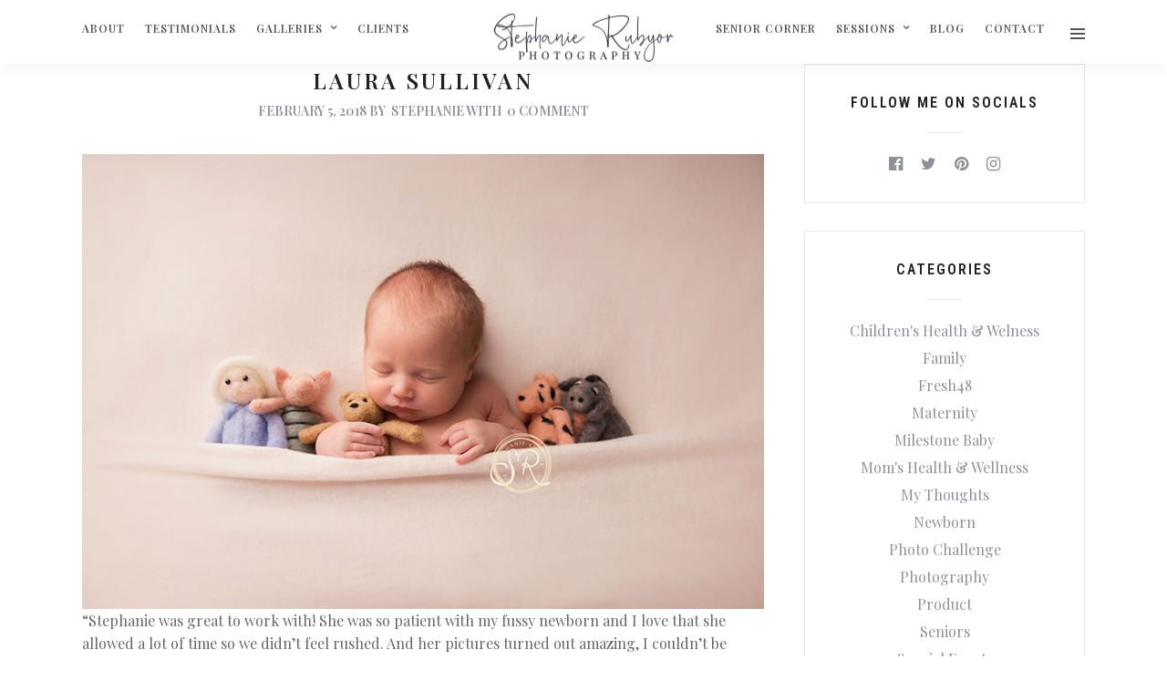

--- FILE ---
content_type: text/html; charset=UTF-8
request_url: https://stephanierubyorphotography.com/testimonials/laura-sullivan/
body_size: 15768
content:
<!DOCTYPE html>
<html lang="en"  data-menu="centeralogo">
<head>

<link rel="profile" href="http://gmpg.org/xfn/11" />
<link rel="pingback" href="https://stephanierubyorphotography.com/xmlrpc.php" />

 

<meta name='robots' content='index, follow, max-image-preview:large, max-snippet:-1, max-video-preview:-1' />

	<!-- This site is optimized with the Yoast SEO plugin v26.8 - https://yoast.com/product/yoast-seo-wordpress/ -->
	<title>Laura Sullivan - Stephanie Rubyor Photography</title>
	<link rel="canonical" href="https://stephanierubyorphotography.com/testimonials/laura-sullivan/" />
	<meta property="og:locale" content="en_US" />
	<meta property="og:type" content="article" />
	<meta property="og:title" content="Laura Sullivan - Stephanie Rubyor Photography" />
	<meta property="og:description" content="“Stephanie was great to work with! She was so patient with my fussy newborn and I love that she allowed a lot of time so we didn&#8217;t feel rushed. And her pictures turned out amazing, I couldn&#8217;t be happier!”" />
	<meta property="og:url" content="https://stephanierubyorphotography.com/testimonials/laura-sullivan/" />
	<meta property="og:site_name" content="Stephanie Rubyor Photography" />
	<meta property="article:modified_time" content="2018-02-19T21:04:14+00:00" />
	<meta property="og:image" content="https://stephanierubyorphotography.com/wp-content/uploads/2018/02/stephanie-rubyor-photography-seattle-newborn-maternity-photographer-sullivan.jpg" />
	<meta name="twitter:card" content="summary_large_image" />
	<script type="application/ld+json" class="yoast-schema-graph">{"@context":"https://schema.org","@graph":[{"@type":"WebPage","@id":"https://stephanierubyorphotography.com/testimonials/laura-sullivan/","url":"https://stephanierubyorphotography.com/testimonials/laura-sullivan/","name":"Laura Sullivan - Stephanie Rubyor Photography","isPartOf":{"@id":"https://stephanierubyorphotography.com/#website"},"primaryImageOfPage":{"@id":"https://stephanierubyorphotography.com/testimonials/laura-sullivan/#primaryimage"},"image":{"@id":"https://stephanierubyorphotography.com/testimonials/laura-sullivan/#primaryimage"},"thumbnailUrl":"https://stephanierubyorphotography.com/wp-content/uploads/2018/02/stephanie-rubyor-photography-seattle-newborn-maternity-photographer-sullivan.jpg","datePublished":"2018-02-06T06:48:55+00:00","dateModified":"2018-02-19T21:04:14+00:00","breadcrumb":{"@id":"https://stephanierubyorphotography.com/testimonials/laura-sullivan/#breadcrumb"},"inLanguage":"en","potentialAction":[{"@type":"ReadAction","target":["https://stephanierubyorphotography.com/testimonials/laura-sullivan/"]}]},{"@type":"ImageObject","inLanguage":"en","@id":"https://stephanierubyorphotography.com/testimonials/laura-sullivan/#primaryimage","url":"https://stephanierubyorphotography.com/wp-content/uploads/2018/02/stephanie-rubyor-photography-seattle-newborn-maternity-photographer-sullivan.jpg","contentUrl":"https://stephanierubyorphotography.com/wp-content/uploads/2018/02/stephanie-rubyor-photography-seattle-newborn-maternity-photographer-sullivan.jpg","width":800,"height":533},{"@type":"BreadcrumbList","@id":"https://stephanierubyorphotography.com/testimonials/laura-sullivan/#breadcrumb","itemListElement":[{"@type":"ListItem","position":1,"name":"Home","item":"https://stephanierubyorphotography.com/"},{"@type":"ListItem","position":2,"name":"Laura Sullivan"}]},{"@type":"WebSite","@id":"https://stephanierubyorphotography.com/#website","url":"https://stephanierubyorphotography.com/","name":"Stephanie Rubyor Photography","description":"Dallas Fort Worth Senior, Sports, Newborn &amp; Maternity Photographer","potentialAction":[{"@type":"SearchAction","target":{"@type":"EntryPoint","urlTemplate":"https://stephanierubyorphotography.com/?s={search_term_string}"},"query-input":{"@type":"PropertyValueSpecification","valueRequired":true,"valueName":"search_term_string"}}],"inLanguage":"en"}]}</script>
	<!-- / Yoast SEO plugin. -->


<link rel='dns-prefetch' href='//fonts.googleapis.com' />
<link rel="alternate" type="application/rss+xml" title="Stephanie Rubyor Photography &raquo; Feed" href="https://stephanierubyorphotography.com/feed/" />
<link rel="alternate" type="application/rss+xml" title="Stephanie Rubyor Photography &raquo; Comments Feed" href="https://stephanierubyorphotography.com/comments/feed/" />
<meta charset="UTF-8" /><meta name="viewport" content="width=device-width, initial-scale=1, maximum-scale=1" /><meta name="format-detection" content="telephone=no"><link rel="alternate" title="oEmbed (JSON)" type="application/json+oembed" href="https://stephanierubyorphotography.com/wp-json/oembed/1.0/embed?url=https%3A%2F%2Fstephanierubyorphotography.com%2Ftestimonials%2Flaura-sullivan%2F" />
<link rel="alternate" title="oEmbed (XML)" type="text/xml+oembed" href="https://stephanierubyorphotography.com/wp-json/oembed/1.0/embed?url=https%3A%2F%2Fstephanierubyorphotography.com%2Ftestimonials%2Flaura-sullivan%2F&#038;format=xml" />
<style id='wp-img-auto-sizes-contain-inline-css' type='text/css'>
img:is([sizes=auto i],[sizes^="auto," i]){contain-intrinsic-size:3000px 1500px}
/*# sourceURL=wp-img-auto-sizes-contain-inline-css */
</style>
<link rel='stylesheet' id='dashicons-css' href='https://stephanierubyorphotography.com/wp-includes/css/dashicons.min.css' type='text/css' media='all' />
<link rel='stylesheet' id='post-views-counter-frontend-css' href='https://stephanierubyorphotography.com/wp-content/plugins/post-views-counter/css/frontend.css' type='text/css' media='all' />
<style id='wp-emoji-styles-inline-css' type='text/css'>

	img.wp-smiley, img.emoji {
		display: inline !important;
		border: none !important;
		box-shadow: none !important;
		height: 1em !important;
		width: 1em !important;
		margin: 0 0.07em !important;
		vertical-align: -0.1em !important;
		background: none !important;
		padding: 0 !important;
	}
/*# sourceURL=wp-emoji-styles-inline-css */
</style>
<style id='wp-block-library-inline-css' type='text/css'>
:root{--wp-block-synced-color:#7a00df;--wp-block-synced-color--rgb:122,0,223;--wp-bound-block-color:var(--wp-block-synced-color);--wp-editor-canvas-background:#ddd;--wp-admin-theme-color:#007cba;--wp-admin-theme-color--rgb:0,124,186;--wp-admin-theme-color-darker-10:#006ba1;--wp-admin-theme-color-darker-10--rgb:0,107,160.5;--wp-admin-theme-color-darker-20:#005a87;--wp-admin-theme-color-darker-20--rgb:0,90,135;--wp-admin-border-width-focus:2px}@media (min-resolution:192dpi){:root{--wp-admin-border-width-focus:1.5px}}.wp-element-button{cursor:pointer}:root .has-very-light-gray-background-color{background-color:#eee}:root .has-very-dark-gray-background-color{background-color:#313131}:root .has-very-light-gray-color{color:#eee}:root .has-very-dark-gray-color{color:#313131}:root .has-vivid-green-cyan-to-vivid-cyan-blue-gradient-background{background:linear-gradient(135deg,#00d084,#0693e3)}:root .has-purple-crush-gradient-background{background:linear-gradient(135deg,#34e2e4,#4721fb 50%,#ab1dfe)}:root .has-hazy-dawn-gradient-background{background:linear-gradient(135deg,#faaca8,#dad0ec)}:root .has-subdued-olive-gradient-background{background:linear-gradient(135deg,#fafae1,#67a671)}:root .has-atomic-cream-gradient-background{background:linear-gradient(135deg,#fdd79a,#004a59)}:root .has-nightshade-gradient-background{background:linear-gradient(135deg,#330968,#31cdcf)}:root .has-midnight-gradient-background{background:linear-gradient(135deg,#020381,#2874fc)}:root{--wp--preset--font-size--normal:16px;--wp--preset--font-size--huge:42px}.has-regular-font-size{font-size:1em}.has-larger-font-size{font-size:2.625em}.has-normal-font-size{font-size:var(--wp--preset--font-size--normal)}.has-huge-font-size{font-size:var(--wp--preset--font-size--huge)}.has-text-align-center{text-align:center}.has-text-align-left{text-align:left}.has-text-align-right{text-align:right}.has-fit-text{white-space:nowrap!important}#end-resizable-editor-section{display:none}.aligncenter{clear:both}.items-justified-left{justify-content:flex-start}.items-justified-center{justify-content:center}.items-justified-right{justify-content:flex-end}.items-justified-space-between{justify-content:space-between}.screen-reader-text{border:0;clip-path:inset(50%);height:1px;margin:-1px;overflow:hidden;padding:0;position:absolute;width:1px;word-wrap:normal!important}.screen-reader-text:focus{background-color:#ddd;clip-path:none;color:#444;display:block;font-size:1em;height:auto;left:5px;line-height:normal;padding:15px 23px 14px;text-decoration:none;top:5px;width:auto;z-index:100000}html :where(.has-border-color){border-style:solid}html :where([style*=border-top-color]){border-top-style:solid}html :where([style*=border-right-color]){border-right-style:solid}html :where([style*=border-bottom-color]){border-bottom-style:solid}html :where([style*=border-left-color]){border-left-style:solid}html :where([style*=border-width]){border-style:solid}html :where([style*=border-top-width]){border-top-style:solid}html :where([style*=border-right-width]){border-right-style:solid}html :where([style*=border-bottom-width]){border-bottom-style:solid}html :where([style*=border-left-width]){border-left-style:solid}html :where(img[class*=wp-image-]){height:auto;max-width:100%}:where(figure){margin:0 0 1em}html :where(.is-position-sticky){--wp-admin--admin-bar--position-offset:var(--wp-admin--admin-bar--height,0px)}@media screen and (max-width:600px){html :where(.is-position-sticky){--wp-admin--admin-bar--position-offset:0px}}

/*# sourceURL=wp-block-library-inline-css */
</style><style id='global-styles-inline-css' type='text/css'>
:root{--wp--preset--aspect-ratio--square: 1;--wp--preset--aspect-ratio--4-3: 4/3;--wp--preset--aspect-ratio--3-4: 3/4;--wp--preset--aspect-ratio--3-2: 3/2;--wp--preset--aspect-ratio--2-3: 2/3;--wp--preset--aspect-ratio--16-9: 16/9;--wp--preset--aspect-ratio--9-16: 9/16;--wp--preset--color--black: #000000;--wp--preset--color--cyan-bluish-gray: #abb8c3;--wp--preset--color--white: #ffffff;--wp--preset--color--pale-pink: #f78da7;--wp--preset--color--vivid-red: #cf2e2e;--wp--preset--color--luminous-vivid-orange: #ff6900;--wp--preset--color--luminous-vivid-amber: #fcb900;--wp--preset--color--light-green-cyan: #7bdcb5;--wp--preset--color--vivid-green-cyan: #00d084;--wp--preset--color--pale-cyan-blue: #8ed1fc;--wp--preset--color--vivid-cyan-blue: #0693e3;--wp--preset--color--vivid-purple: #9b51e0;--wp--preset--gradient--vivid-cyan-blue-to-vivid-purple: linear-gradient(135deg,rgb(6,147,227) 0%,rgb(155,81,224) 100%);--wp--preset--gradient--light-green-cyan-to-vivid-green-cyan: linear-gradient(135deg,rgb(122,220,180) 0%,rgb(0,208,130) 100%);--wp--preset--gradient--luminous-vivid-amber-to-luminous-vivid-orange: linear-gradient(135deg,rgb(252,185,0) 0%,rgb(255,105,0) 100%);--wp--preset--gradient--luminous-vivid-orange-to-vivid-red: linear-gradient(135deg,rgb(255,105,0) 0%,rgb(207,46,46) 100%);--wp--preset--gradient--very-light-gray-to-cyan-bluish-gray: linear-gradient(135deg,rgb(238,238,238) 0%,rgb(169,184,195) 100%);--wp--preset--gradient--cool-to-warm-spectrum: linear-gradient(135deg,rgb(74,234,220) 0%,rgb(151,120,209) 20%,rgb(207,42,186) 40%,rgb(238,44,130) 60%,rgb(251,105,98) 80%,rgb(254,248,76) 100%);--wp--preset--gradient--blush-light-purple: linear-gradient(135deg,rgb(255,206,236) 0%,rgb(152,150,240) 100%);--wp--preset--gradient--blush-bordeaux: linear-gradient(135deg,rgb(254,205,165) 0%,rgb(254,45,45) 50%,rgb(107,0,62) 100%);--wp--preset--gradient--luminous-dusk: linear-gradient(135deg,rgb(255,203,112) 0%,rgb(199,81,192) 50%,rgb(65,88,208) 100%);--wp--preset--gradient--pale-ocean: linear-gradient(135deg,rgb(255,245,203) 0%,rgb(182,227,212) 50%,rgb(51,167,181) 100%);--wp--preset--gradient--electric-grass: linear-gradient(135deg,rgb(202,248,128) 0%,rgb(113,206,126) 100%);--wp--preset--gradient--midnight: linear-gradient(135deg,rgb(2,3,129) 0%,rgb(40,116,252) 100%);--wp--preset--font-size--small: 13px;--wp--preset--font-size--medium: 20px;--wp--preset--font-size--large: 36px;--wp--preset--font-size--x-large: 42px;--wp--preset--spacing--20: 0.44rem;--wp--preset--spacing--30: 0.67rem;--wp--preset--spacing--40: 1rem;--wp--preset--spacing--50: 1.5rem;--wp--preset--spacing--60: 2.25rem;--wp--preset--spacing--70: 3.38rem;--wp--preset--spacing--80: 5.06rem;--wp--preset--shadow--natural: 6px 6px 9px rgba(0, 0, 0, 0.2);--wp--preset--shadow--deep: 12px 12px 50px rgba(0, 0, 0, 0.4);--wp--preset--shadow--sharp: 6px 6px 0px rgba(0, 0, 0, 0.2);--wp--preset--shadow--outlined: 6px 6px 0px -3px rgb(255, 255, 255), 6px 6px rgb(0, 0, 0);--wp--preset--shadow--crisp: 6px 6px 0px rgb(0, 0, 0);}:where(.is-layout-flex){gap: 0.5em;}:where(.is-layout-grid){gap: 0.5em;}body .is-layout-flex{display: flex;}.is-layout-flex{flex-wrap: wrap;align-items: center;}.is-layout-flex > :is(*, div){margin: 0;}body .is-layout-grid{display: grid;}.is-layout-grid > :is(*, div){margin: 0;}:where(.wp-block-columns.is-layout-flex){gap: 2em;}:where(.wp-block-columns.is-layout-grid){gap: 2em;}:where(.wp-block-post-template.is-layout-flex){gap: 1.25em;}:where(.wp-block-post-template.is-layout-grid){gap: 1.25em;}.has-black-color{color: var(--wp--preset--color--black) !important;}.has-cyan-bluish-gray-color{color: var(--wp--preset--color--cyan-bluish-gray) !important;}.has-white-color{color: var(--wp--preset--color--white) !important;}.has-pale-pink-color{color: var(--wp--preset--color--pale-pink) !important;}.has-vivid-red-color{color: var(--wp--preset--color--vivid-red) !important;}.has-luminous-vivid-orange-color{color: var(--wp--preset--color--luminous-vivid-orange) !important;}.has-luminous-vivid-amber-color{color: var(--wp--preset--color--luminous-vivid-amber) !important;}.has-light-green-cyan-color{color: var(--wp--preset--color--light-green-cyan) !important;}.has-vivid-green-cyan-color{color: var(--wp--preset--color--vivid-green-cyan) !important;}.has-pale-cyan-blue-color{color: var(--wp--preset--color--pale-cyan-blue) !important;}.has-vivid-cyan-blue-color{color: var(--wp--preset--color--vivid-cyan-blue) !important;}.has-vivid-purple-color{color: var(--wp--preset--color--vivid-purple) !important;}.has-black-background-color{background-color: var(--wp--preset--color--black) !important;}.has-cyan-bluish-gray-background-color{background-color: var(--wp--preset--color--cyan-bluish-gray) !important;}.has-white-background-color{background-color: var(--wp--preset--color--white) !important;}.has-pale-pink-background-color{background-color: var(--wp--preset--color--pale-pink) !important;}.has-vivid-red-background-color{background-color: var(--wp--preset--color--vivid-red) !important;}.has-luminous-vivid-orange-background-color{background-color: var(--wp--preset--color--luminous-vivid-orange) !important;}.has-luminous-vivid-amber-background-color{background-color: var(--wp--preset--color--luminous-vivid-amber) !important;}.has-light-green-cyan-background-color{background-color: var(--wp--preset--color--light-green-cyan) !important;}.has-vivid-green-cyan-background-color{background-color: var(--wp--preset--color--vivid-green-cyan) !important;}.has-pale-cyan-blue-background-color{background-color: var(--wp--preset--color--pale-cyan-blue) !important;}.has-vivid-cyan-blue-background-color{background-color: var(--wp--preset--color--vivid-cyan-blue) !important;}.has-vivid-purple-background-color{background-color: var(--wp--preset--color--vivid-purple) !important;}.has-black-border-color{border-color: var(--wp--preset--color--black) !important;}.has-cyan-bluish-gray-border-color{border-color: var(--wp--preset--color--cyan-bluish-gray) !important;}.has-white-border-color{border-color: var(--wp--preset--color--white) !important;}.has-pale-pink-border-color{border-color: var(--wp--preset--color--pale-pink) !important;}.has-vivid-red-border-color{border-color: var(--wp--preset--color--vivid-red) !important;}.has-luminous-vivid-orange-border-color{border-color: var(--wp--preset--color--luminous-vivid-orange) !important;}.has-luminous-vivid-amber-border-color{border-color: var(--wp--preset--color--luminous-vivid-amber) !important;}.has-light-green-cyan-border-color{border-color: var(--wp--preset--color--light-green-cyan) !important;}.has-vivid-green-cyan-border-color{border-color: var(--wp--preset--color--vivid-green-cyan) !important;}.has-pale-cyan-blue-border-color{border-color: var(--wp--preset--color--pale-cyan-blue) !important;}.has-vivid-cyan-blue-border-color{border-color: var(--wp--preset--color--vivid-cyan-blue) !important;}.has-vivid-purple-border-color{border-color: var(--wp--preset--color--vivid-purple) !important;}.has-vivid-cyan-blue-to-vivid-purple-gradient-background{background: var(--wp--preset--gradient--vivid-cyan-blue-to-vivid-purple) !important;}.has-light-green-cyan-to-vivid-green-cyan-gradient-background{background: var(--wp--preset--gradient--light-green-cyan-to-vivid-green-cyan) !important;}.has-luminous-vivid-amber-to-luminous-vivid-orange-gradient-background{background: var(--wp--preset--gradient--luminous-vivid-amber-to-luminous-vivid-orange) !important;}.has-luminous-vivid-orange-to-vivid-red-gradient-background{background: var(--wp--preset--gradient--luminous-vivid-orange-to-vivid-red) !important;}.has-very-light-gray-to-cyan-bluish-gray-gradient-background{background: var(--wp--preset--gradient--very-light-gray-to-cyan-bluish-gray) !important;}.has-cool-to-warm-spectrum-gradient-background{background: var(--wp--preset--gradient--cool-to-warm-spectrum) !important;}.has-blush-light-purple-gradient-background{background: var(--wp--preset--gradient--blush-light-purple) !important;}.has-blush-bordeaux-gradient-background{background: var(--wp--preset--gradient--blush-bordeaux) !important;}.has-luminous-dusk-gradient-background{background: var(--wp--preset--gradient--luminous-dusk) !important;}.has-pale-ocean-gradient-background{background: var(--wp--preset--gradient--pale-ocean) !important;}.has-electric-grass-gradient-background{background: var(--wp--preset--gradient--electric-grass) !important;}.has-midnight-gradient-background{background: var(--wp--preset--gradient--midnight) !important;}.has-small-font-size{font-size: var(--wp--preset--font-size--small) !important;}.has-medium-font-size{font-size: var(--wp--preset--font-size--medium) !important;}.has-large-font-size{font-size: var(--wp--preset--font-size--large) !important;}.has-x-large-font-size{font-size: var(--wp--preset--font-size--x-large) !important;}
/*# sourceURL=global-styles-inline-css */
</style>

<style id='classic-theme-styles-inline-css' type='text/css'>
/*! This file is auto-generated */
.wp-block-button__link{color:#fff;background-color:#32373c;border-radius:9999px;box-shadow:none;text-decoration:none;padding:calc(.667em + 2px) calc(1.333em + 2px);font-size:1.125em}.wp-block-file__button{background:#32373c;color:#fff;text-decoration:none}
/*# sourceURL=/wp-includes/css/classic-themes.min.css */
</style>
<link rel='stylesheet' id='grandphotography-reset-css-css' href='https://stephanierubyorphotography.com/wp-content/themes/grandphotography/css/reset.css' type='text/css' media='all' />
<link rel='stylesheet' id='grandphotography-wordpress-css-css' href='https://stephanierubyorphotography.com/wp-content/themes/grandphotography/css/wordpress.css' type='text/css' media='all' />
<link rel='stylesheet' id='grandphotography-animation-css-css' href='https://stephanierubyorphotography.com/wp-content/themes/grandphotography/css/animation.css' type='text/css' media='all' />
<link rel='stylesheet' id='ilightbox-css' href='https://stephanierubyorphotography.com/wp-content/themes/grandphotography/css/ilightbox/ilightbox.css' type='text/css' media='all' />
<link rel='stylesheet' id='jquery-ui-css' href='https://stephanierubyorphotography.com/wp-content/themes/grandphotography/css/jqueryui/custom.css' type='text/css' media='all' />
<link rel='stylesheet' id='mediaelement-css' href='https://stephanierubyorphotography.com/wp-includes/js/mediaelement/mediaelementplayer-legacy.min.css' type='text/css' media='all' />
<link rel='stylesheet' id='flexslider-css' href='https://stephanierubyorphotography.com/wp-content/themes/grandphotography/js/flexslider/flexslider.css' type='text/css' media='all' />
<link rel='stylesheet' id='tooltipster-css' href='https://stephanierubyorphotography.com/wp-content/themes/grandphotography/css/tooltipster.css' type='text/css' media='all' />
<link rel='stylesheet' id='odometer-theme-css' href='https://stephanierubyorphotography.com/wp-content/themes/grandphotography/css/odometer-theme-minimal.css' type='text/css' media='all' />
<link rel='stylesheet' id='grandphotography-screen-css' href='https://stephanierubyorphotography.com/wp-content/themes/grandphotography/css/screen.css' type='text/css' media='all' />
<link rel='stylesheet' id='grandphotography-centeralogo-css' href='https://stephanierubyorphotography.com/wp-content/themes/grandphotography/css/menus/centeralogo.css' type='text/css' media='all' />
<link rel='stylesheet' id='fontawesome-css' href='https://stephanierubyorphotography.com/wp-content/themes/grandphotography/css/font-awesome.min.css' type='text/css' media='all' />
<link rel='stylesheet' id='grandphotography-script-custom-css-css' href='https://stephanierubyorphotography.com/wp-admin/admin-ajax.php?action=grandphotography_custom_css' type='text/css' media='all' />
<link rel='stylesheet' id='grandphotography-childtheme-css' href='https://stephanierubyorphotography.com/wp-content/themes/grandphotography/style.css' type='text/css' media='all' />
<link rel='stylesheet' id='grandphotography-script-responsive-css-css' href='https://stephanierubyorphotography.com/wp-content/themes/grandphotography/css/grid.css' type='text/css' media='all' />
<link rel='stylesheet' id='kirki_google_fonts-css' href='https://fonts.googleapis.com/css?family=Playfair+Display%3A600%2C600%2C400%2C500%2C600%2C600%2Cregular%2Citalic%2C700%2C700italic%2C900%2C900italic%7CRoboto+Condensed%3A500%2C600%2C600%2C300%2C300italic%2Cregular%2Citalic%2C700%2C700italic&#038;subset' type='text/css' media='all' />
<link rel='stylesheet' id='kirki-styles-global-css' href='https://stephanierubyorphotography.com/wp-content/themes/grandphotography/modules/kirki/assets/css/kirki-styles.css' type='text/css' media='all' />
<style id='kirki-styles-global-inline-css' type='text/css'>
body, input[type=text], input[type=email], input[type=url], input[type=password], textarea{font-family:"Playfair Display", Georgia, serif;}body{font-size:16px;}h1, h2, h3, h4, h5, h6, h7, .post_quote_title, label, strong[itemprop="author"], #page_content_wrapper .posts.blog li a, .page_content_wrapper .posts.blog li a, .readmore, .post_detail.single_post, .page_tagline, #gallery_caption .tg_caption .tg_desc, #filter_selected, #autocomplete li strong{font-family:"Playfair Display", Georgia, serif;}h1, h2, h3, h4, h5, h6, h7, #autocomplete li strong{font-weight:600;letter-spacing:3px;}h1{font-size:34px;}h2{font-size:30px;}h3{font-size:26px;}h4{font-size:22px;}h5{font-size:18px;}h6{font-size:16px;}body, #wrapper, #page_content_wrapper.fixed, #gallery_lightbox h2, .slider_wrapper .gallery_image_caption h2, #body_loading_screen, h3#reply-title span, .overlay_gallery_wrapper, .progress_bar_holder, .pricing_wrapper_border, .pagination a, .pagination span, #captcha-wrap .text-box input, .flex-direction-nav a, #toTop, .blog_promo_title h6, #supersized li, #gallery_caption .tg_caption, #horizontal_gallery_wrapper .image_caption, #page_caption.hasbg .page_title_wrapper .page_title_inner{background-color:#ffffff;}#gallery_expand{border-bottom-color:#ffffff;}body, .pagination a, #gallery_lightbox h2, .slider_wrapper .gallery_image_caption h2, .post_info a, #page_content_wrapper.split #copyright, .page_content_wrapper.split #copyright, .ui-state-default a, .ui-state-default a:link, .ui-state-default a:visited{color:#666666;}::selection{background-color:#666666;}::-webkit-input-placeholder{color:#666666;}::-moz-placeholder{color:#666666;}:-ms-input-placeholder{color:#666666;}a, .post_detail.single_post, .post_info_cat{color:#8d9199;}.flex-control-paging li a.flex-active{background-color:#8d9199;border-color:#8d9199;}a:hover, a:active, .post_info_comment a i{color:#485a71;}h1, h2, h3, h4, h5, h6, h7, pre, code, tt, blockquote, .post_header h5 a, .post_header h3 a, .post_header.grid h6 a, .post_header.fullwidth h4 a, .post_header h5 a, blockquote, .site_loading_logo_item i, .ppb_subtitle, .woocommerce .woocommerce-ordering select, .woocommerce #page_content_wrapper a.button, .woocommerce.columns-4 ul.products li.product a.add_to_cart_button, .woocommerce.columns-4 ul.products li.product a.add_to_cart_button:hover, .ui-accordion .ui-accordion-header a, .tabs .ui-state-active a, body.woocommerce div.product .woocommerce-tabs ul.tabs li.active a, body.woocommerce-page div.product .woocommerce-tabs ul.tabs li.active a, body.woocommerce #content div.product .woocommerce-tabs ul.tabs li.active a, body.woocommerce-page #content div.product .woocommerce-tabs ul.tabs li.active a, .woocommerce div.product .woocommerce-tabs ul.tabs li a, .post_header h5 a, .post_header h6 a, .flex-direction-nav a:before, #toTop, .social_share_button_wrapper .social_post_view .view_number, .social_share_button_wrapper .social_post_share_count .share_number, .portfolio_post_previous a, .portfolio_post_next a, #filter_selected, #autocomplete li strong{color:#222222;}body.page.page-template-gallery-archive-split-screen-php #fp-nav li .active span, body.tax-gallerycat #fp-nav li .active span, body.page.page-template-portfolio-fullscreen-split-screen-php #fp-nav li .active span, body.page.tax-portfolioset #fp-nav li .active span, body.page.page-template-gallery-archive-split-screen-php #fp-nav ul li a span, body.tax-gallerycat #fp-nav ul li a span, body.page.page-template-portfolio-fullscreen-split-screen-php #fp-nav ul li a span, body.page.tax-portfolioset #fp-nav ul li a span{background-color:#222222;}#social_share_wrapper, hr, #social_share_wrapper, .post.type-post, #page_content_wrapper .sidebar .content .sidebar_widget li h2.widgettitle, h2.widgettitle, h5.widgettitle, .comment .right, .widget_tag_cloud div a, .meta-tags a, .tag_cloud a, #footer, #post_more_wrapper, .woocommerce ul.products li.product, .woocommerce-page ul.products li.product, .woocommerce ul.products li.product .price, .woocommerce-page ul.products li.product .price, #page_content_wrapper .inner .sidebar_content, #page_content_wrapper .inner .sidebar_content.left_sidebar, .ajax_close, .ajax_next, .ajax_prev, .portfolio_next, .portfolio_prev, .portfolio_next_prev_wrapper.video .portfolio_prev, .portfolio_next_prev_wrapper.video .portfolio_next, .separated, .blog_next_prev_wrapper, #post_more_wrapper h5, #ajax_portfolio_wrapper.hidding, #ajax_portfolio_wrapper.visible, .tabs.vertical .ui-tabs-panel, .ui-tabs.vertical.right .ui-tabs-nav li, .woocommerce div.product .woocommerce-tabs ul.tabs li, .woocommerce #content div.product .woocommerce-tabs ul.tabs li, .woocommerce-page div.product .woocommerce-tabs ul.tabs li, .woocommerce-page #content div.product .woocommerce-tabs ul.tabs li, .woocommerce div.product .woocommerce-tabs .panel, .woocommerce-page div.product .woocommerce-tabs .panel, .woocommerce #content div.product .woocommerce-tabs .panel, .woocommerce-page #content div.product .woocommerce-tabs .panel, .woocommerce table.shop_table, .woocommerce-page table.shop_table, table tr td, .woocommerce .cart-collaterals .cart_totals, .woocommerce-page .cart-collaterals .cart_totals, .woocommerce .cart-collaterals .shipping_calculator, .woocommerce-page .cart-collaterals .shipping_calculator, .woocommerce .cart-collaterals .cart_totals tr td, .woocommerce .cart-collaterals .cart_totals tr th, .woocommerce-page .cart-collaterals .cart_totals tr td, .woocommerce-page .cart-collaterals .cart_totals tr th, table tr th, .woocommerce #payment, .woocommerce-page #payment, .woocommerce #payment ul.payment_methods li, .woocommerce-page #payment ul.payment_methods li, .woocommerce #payment div.form-row, .woocommerce-page #payment div.form-row, .ui-tabs li:first-child, .ui-tabs .ui-tabs-nav li, .ui-tabs.vertical .ui-tabs-nav li, .ui-tabs.vertical.right .ui-tabs-nav li.ui-state-active, .ui-tabs.vertical .ui-tabs-nav li:last-child, #page_content_wrapper .inner .sidebar_wrapper ul.sidebar_widget li.widget_nav_menu ul.menu li.current-menu-item a, .page_content_wrapper .inner .sidebar_wrapper ul.sidebar_widget li.widget_nav_menu ul.menu li.current-menu-item a, .pricing_wrapper, .pricing_wrapper li, .ui-accordion .ui-accordion-header, .ui-accordion .ui-accordion-content, #page_content_wrapper .sidebar .content .sidebar_widget li h2.widgettitle:before, h2.widgettitle:before, #autocomplete, .ppb_blog_minimal .one_third_bg, #page_content_wrapper .sidebar .content .sidebar_widget li h2.widgettitle, h2.widgettitle, h5.event_title, .tabs .ui-tabs-panel, .ui-tabs .ui-tabs-nav li, .ui-tabs li:first-child, .ui-tabs.vertical .ui-tabs-nav li:last-child, .woocommerce .woocommerce-ordering select, .woocommerce div.product .woocommerce-tabs ul.tabs li.active, .woocommerce-page div.product .woocommerce-tabs ul.tabs li.active, .woocommerce #content div.product .woocommerce-tabs ul.tabs li.active, .woocommerce-page #content div.product .woocommerce-tabs ul.tabs li.active, .woocommerce-page table.cart th, table.shop_table thead tr th, hr.title_break, .overlay_gallery_border, #page_content_wrapper.split #copyright, .page_content_wrapper.split #copyright, .post.type-post, .events.type-events, h5.event_title, .post_header h5.event_title, .client_archive_wrapper, #page_content_wrapper .sidebar .content .sidebar_widget li.widget, .page_content_wrapper .sidebar .content .sidebar_widget li.widget, hr.title_break.bold, blockquote, .social_share_button_wrapper, .social_share_button_wrapper, .three_cols.gallery .element.photoframe.border{border-color:#e7e7e7;}input[type=text], input[type=password], input[type=email], input[type=url], input[type=tel], textarea{background-color:#ffffff;color:#555555;border-color:#cccccc;}input[type=text]:focus, input[type=password]:focus, input[type=email]:focus, input[type=url]:focus, textarea:focus{border-color:#999999;}input[type=submit], input[type=button], a.button, .button, .woocommerce .page_slider a.button, a.button.fullwidth, .woocommerce-page div.product form.cart .button, .woocommerce #respond input#submit.alt, .woocommerce a.button.alt, .woocommerce button.button.alt, .woocommerce input.button.alt{font-family:"Playfair Display", Georgia, serif;}input[type=submit], input[type=button], a.button, .button, .pagination span, .pagination a:hover, .woocommerce .footer_bar .button, .woocommerce .footer_bar .button:hover, .woocommerce-page div.product form.cart .button, .woocommerce #respond input#submit.alt, .woocommerce a.button.alt, .woocommerce button.button.alt, .woocommerce input.button.alt, .post_type_icon, .header_cart_wrapper .cart_count, .filter li a:hover, .filter li a.active, #portfolio_wall_filters li a.active,  #portfolio_wall_filters li a:hover, .comment_box, .one_half.gallery2 .portfolio_type_wrapper, .one_third.gallery3 .portfolio_type_wrapper, .one_fourth.gallery4 .portfolio_type_wrapper, .one_fifth.gallery5 .portfolio_type_wrapper, .portfolio_type_wrapper{background-color:#8d9199;}.pagination span, .pagination a:hover, .button.ghost, .button.ghost:hover, .button.ghost:active, .readmore{border-color:#8d9199;}.comment_box:before, .comment_box:after{border-top-color:#8d9199;}.button.ghost, .button.ghost:hover, .button.ghost:active, .readmore, .infinite_load_more{color:#8d9199;}input[type=submit], input[type=button], a.button, .button, .pagination a:hover, .woocommerce .footer_bar .button , .woocommerce .footer_bar .button:hover, .woocommerce-page div.product form.cart .button, .woocommerce #respond input#submit.alt, .woocommerce a.button.alt, .woocommerce button.button.alt, .woocommerce input.button.alt, .post_type_icon, .header_cart_wrapper .cart_count, .filter li a:hover, .filter li a.active, #portfolio_wall_filters li a.active,  #portfolio_wall_filters li a:hover, .comment_box, .one_half.gallery2 .portfolio_type_wrapper, .one_third.gallery3 .portfolio_type_wrapper, .one_fourth.gallery4 .portfolio_type_wrapper, .one_fifth.gallery5 .portfolio_type_wrapper, .portfolio_type_wrapper{color:#ffffff;}input[type=submit], input[type=button], a.button, .button, .pagination a:hover, .woocommerce .footer_bar .button , .woocommerce .footer_bar .button:hover, .woocommerce-page div.product form.cart .button, .woocommerce #respond input#submit.alt, .woocommerce a.button.alt, .woocommerce button.button.alt, .woocommerce input.button.alt, .infinite_load_more{border-color:#8d9199;}.frame_top, .frame_bottom, .frame_left, .frame_right{background:#ffffff;}body.tg_boxed{background-color:#ffffff;}#menu_wrapper .nav ul li a, #menu_wrapper div .nav li > a{font-family:"Playfair Display", Georgia, serif;font-weight:600;letter-spacing:1px;text-transform:uppercase;}#menu_wrapper .nav ul li a, #menu_wrapper div .nav li > a, .header_cart_wrapper i{font-size:12px;}#menu_wrapper .nav ul li a, #menu_wrapper div .nav li > a, html[data-menu=centeralogo] #logo_right_button{padding-top:22px;padding-bottom:22px;}.top_bar{background-color:#ffffff;}#menu_wrapper .nav ul li a, #menu_wrapper div .nav li > a, .header_cart_wrapper a, #page_share, #gallery_download, .view_fullscreen_wrapper a{color:#555555;}#mobile_nav_icon{border-color:#555555;}#menu_wrapper .nav ul li a.hover, #menu_wrapper .nav ul li a:hover, #menu_wrapper div .nav li a.hover, #menu_wrapper div .nav li a:hover{color:#485a71;border-color:#485a71;}#menu_wrapper div .nav > li.current-menu-item > a, #menu_wrapper div .nav > li.current-menu-parent > a, #menu_wrapper div .nav > li.current-menu-ancestor > a, #menu_wrapper div .nav li ul li.current-menu-item a, #menu_wrapper div .nav li.current-menu-parent  ul li.current-menu-item a, .header_cart_wrapper a:active, #page_share:active, #gallery_download:active, .view_fullscreen_wrapper a:active{color:#485a71;}#menu_wrapper div .nav > li.current-menu-item > a, #menu_wrapper div .nav > li.current-menu-parent > a, #menu_wrapper div .nav > li.current-menu-ancestor > a, #menu_wrapper div .nav li ul li.current-menu-item a, #menu_wrapper div .nav li.current-menu-parent  ul li.current-menu-item a{border-color:#485a71;}.top_bar, #page_caption, #nav_wrapper{border-color:#ffffff;}#menu_wrapper .nav ul li ul li a, #menu_wrapper div .nav li ul li a, #menu_wrapper div .nav li.current-menu-parent ul li a{font-size:12px;font-weight:400;letter-spacing:1px;text-transform:uppercase;}#menu_wrapper .nav ul li ul li a, #menu_wrapper div .nav li ul li a, #menu_wrapper div .nav li.current-menu-parent ul li a, #menu_wrapper div .nav li.current-menu-parent ul li.current-menu-item a, #menu_wrapper .nav ul li.megamenu ul li ul li a, #menu_wrapper div .nav li.megamenu ul li ul li a{color:#777777;}#menu_wrapper .nav ul li ul li a:hover, #menu_wrapper div .nav li ul li a:hover, #menu_wrapper div .nav li.current-menu-parent ul li a:hover, #menu_wrapper .nav ul li.megamenu ul li ul li a:hover, #menu_wrapper div .nav li.megamenu ul li ul li a:hover, #menu_wrapper .nav ul li.megamenu ul li ul li a:active, #menu_wrapper div .nav li.megamenu ul li ul li a:active, #menu_wrapper div .nav li.current-menu-parent ul li.current-menu-item  a:hover{color:#485a71;}#menu_wrapper .nav ul li ul li a:hover, #menu_wrapper div .nav li ul li a:hover, #menu_wrapper div .nav li.current-menu-parent ul li a:hover, #menu_wrapper .nav ul li.megamenu ul li ul li a:hover, #menu_wrapper div .nav li.megamenu ul li ul li a:hover, #menu_wrapper .nav ul li.megamenu ul li ul li a:active, #menu_wrapper div .nav li.megamenu ul li ul li a:active{background:#ffffff;}#menu_wrapper .nav ul li ul, #menu_wrapper div .nav li ul{background:#ffffff;border-color:#e7e7e7;}#menu_wrapper div .nav li.megamenu ul li > a, #menu_wrapper div .nav li.megamenu ul li > a:hover, #menu_wrapper div .nav li.megamenu ul li > a:active, #menu_wrapper div .nav li.megamenu ul li.current-menu-item > a{color:#485a71;}#menu_wrapper div .nav li.megamenu ul li{border-color:#e7e7e7;}.above_top_bar{background:#222222;}#top_menu li a, .top_contact_info, .top_contact_info i, .top_contact_info a, .top_contact_info a:hover, .top_contact_info a:active{color:#ffffff;}.mobile_main_nav li a, #sub_menu li a{font-family:"Roboto Condensed", Helvetica, Arial, sans-serif;font-size:40px;font-weight:500;text-transform:uppercase;letter-spacing:0px;}.mobile_menu_wrapper{background-color:#ffffff;}.mobile_main_nav li a, #sub_menu li a, .mobile_menu_wrapper .sidebar_wrapper a, .mobile_menu_wrapper .sidebar_wrapper, #close_mobile_menu i, .mobile_menu_wrapper .mobile_menu_content .social_wrapper ul li a{color:#222222;}.mobile_main_nav li a:hover, .mobile_main_nav li a:active, #sub_menu li a:hover, #sub_menu li a:active, .mobile_menu_wrapper .sidebar_wrapper h2.widgettitle, .mobile_menu_wrapper .mobile_menu_content .social_wrapper ul li a:hover{color:#222222;}.mobile_menu_wrapper #searchform input[type=text]{background:#ffffff;}.mobile_menu_wrapper #searchform input[type=text], .mobile_menu_wrapper #searchform button i{color:#222222;}.mobile_menu_wrapper #searchform ::-webkit-input-placeholder{color:#222222;}.mobile_menu_wrapper #searchform ::-moz-placeholder{color:#222222;}.mobile_menu_wrapper #searchform :-ms-input-placeholder{color:#222222;}#page_caption.hasbg{height:70vh;}#page_caption{background-color:#ffffff;padding-top:80px;padding-bottom:80px;}#page_caption h1, .ppb_title{font-size:34px;}#page_caption h1, .ppb_title, .post_caption h1{font-weight:600;text-transform:uppercase;letter-spacing:3px;color:#222222;}h2.ppb_title{font-size:30px;text-transform:uppercase;}.page_tagline, .post_header .post_detail, .recent_post_detail, .post_detail, .thumb_content span, .portfolio_desc .portfolio_excerpt, .testimonial_customer_position, .testimonial_customer_company, .post_detail.single_post, #gallery_caption .tg_caption .tg_desc{color:#8d9199;}.page_tagline, .post_header .post_detail, .recent_post_detail, .post_detail, .thumb_content span, .portfolio_desc .portfolio_excerpt, .testimonial_customer_position, .testimonial_customer_company{font-size:14px;}.page_tagline{font-weight:600;}.post_header .post_detail, .recent_post_detail, .post_detail, .thumb_content span, .portfolio_desc .portfolio_excerpt, .testimonial_customer_position, .testimonial_customer_company{letter-spacing:0px;text-transform:uppercase;}#page_content_wrapper .sidebar .content .sidebar_widget li h2.widgettitle, h2.widgettitle, h5.widgettitle{font-family:"Roboto Condensed", Helvetica, Arial, sans-serif;font-size:16px;font-weight:600;letter-spacing:2px;text-transform:uppercase;color:#222222;}#page_content_wrapper .inner .sidebar_wrapper .sidebar .content, .page_content_wrapper .inner .sidebar_wrapper .sidebar .content{color:#222222;}#page_content_wrapper .inner .sidebar_wrapper a:not(.button), .page_content_wrapper .inner .sidebar_wrapper a:not(.button){color:#8d9199;}#page_content_wrapper .inner .sidebar_wrapper a:hover:not(.button), #page_content_wrapper .inner .sidebar_wrapper a:active:not(.button), .page_content_wrapper .inner .sidebar_wrapper a:hover:not(.button), .page_content_wrapper .inner .sidebar_wrapper a:active:not(.button){color:#485a71;}.footer_bar, #footer{background-color:#ffffff;}#footer, #copyright, #footer_menu li a, #footer_menu li a:hover, #footer_menu li a:active{color:#222222;}#copyright a, #copyright a:active, #footer a, #footer a:active{color:#222222;}#copyright a:hover, #footer a:hover, .social_wrapper ul li a:hover{color:#222222;}.footer_bar_wrapper, .footer_bar{border-color:#ffffff;}.footer_bar_wrapper .social_wrapper ul li a{color:#222222;}#page_content_wrapper .inner .sidebar_content.full_width.photoframe, .ppb_wrapper .sidebar_content.full_width.photoframe, html[data-style=photoframe] body #wrapper, #page_content_wrapper.split.photoframe, body.woocommerce-page #wrapper, .term_link{background-color:#f9f9f9;}.post_info_cat a{color:#000000;}
/*# sourceURL=kirki-styles-global-inline-css */
</style>
<script type="text/javascript" src="https://stephanierubyorphotography.com/wp-includes/js/jquery/jquery.min.js" id="jquery-core-js"></script>
<script type="text/javascript" src="https://stephanierubyorphotography.com/wp-includes/js/jquery/jquery-migrate.min.js" id="jquery-migrate-js"></script>
<link rel="https://api.w.org/" href="https://stephanierubyorphotography.com/wp-json/" /><link rel="EditURI" type="application/rsd+xml" title="RSD" href="https://stephanierubyorphotography.com/xmlrpc.php?rsd" />
<link rel='shortlink' href='https://stephanierubyorphotography.com/?p=7459' />
<meta name="generator" content="Powered by Slider Revolution 6.7.40 - responsive, Mobile-Friendly Slider Plugin for WordPress with comfortable drag and drop interface." />
<link rel="icon" href="https://stephanierubyorphotography.com/wp-content/uploads/2025/01/cropped-Logo-Square-purple-800x800-1-32x32.jpg" sizes="32x32" />
<link rel="icon" href="https://stephanierubyorphotography.com/wp-content/uploads/2025/01/cropped-Logo-Square-purple-800x800-1-192x192.jpg" sizes="192x192" />
<link rel="apple-touch-icon" href="https://stephanierubyorphotography.com/wp-content/uploads/2025/01/cropped-Logo-Square-purple-800x800-1-180x180.jpg" />
<meta name="msapplication-TileImage" content="https://stephanierubyorphotography.com/wp-content/uploads/2025/01/cropped-Logo-Square-purple-800x800-1-270x270.jpg" />
<script>function setREVStartSize(e){
			//window.requestAnimationFrame(function() {
				window.RSIW = window.RSIW===undefined ? window.innerWidth : window.RSIW;
				window.RSIH = window.RSIH===undefined ? window.innerHeight : window.RSIH;
				try {
					var pw = document.getElementById(e.c).parentNode.offsetWidth,
						newh;
					pw = pw===0 || isNaN(pw) || (e.l=="fullwidth" || e.layout=="fullwidth") ? window.RSIW : pw;
					e.tabw = e.tabw===undefined ? 0 : parseInt(e.tabw);
					e.thumbw = e.thumbw===undefined ? 0 : parseInt(e.thumbw);
					e.tabh = e.tabh===undefined ? 0 : parseInt(e.tabh);
					e.thumbh = e.thumbh===undefined ? 0 : parseInt(e.thumbh);
					e.tabhide = e.tabhide===undefined ? 0 : parseInt(e.tabhide);
					e.thumbhide = e.thumbhide===undefined ? 0 : parseInt(e.thumbhide);
					e.mh = e.mh===undefined || e.mh=="" || e.mh==="auto" ? 0 : parseInt(e.mh,0);
					if(e.layout==="fullscreen" || e.l==="fullscreen")
						newh = Math.max(e.mh,window.RSIH);
					else{
						e.gw = Array.isArray(e.gw) ? e.gw : [e.gw];
						for (var i in e.rl) if (e.gw[i]===undefined || e.gw[i]===0) e.gw[i] = e.gw[i-1];
						e.gh = e.el===undefined || e.el==="" || (Array.isArray(e.el) && e.el.length==0)? e.gh : e.el;
						e.gh = Array.isArray(e.gh) ? e.gh : [e.gh];
						for (var i in e.rl) if (e.gh[i]===undefined || e.gh[i]===0) e.gh[i] = e.gh[i-1];
											
						var nl = new Array(e.rl.length),
							ix = 0,
							sl;
						e.tabw = e.tabhide>=pw ? 0 : e.tabw;
						e.thumbw = e.thumbhide>=pw ? 0 : e.thumbw;
						e.tabh = e.tabhide>=pw ? 0 : e.tabh;
						e.thumbh = e.thumbhide>=pw ? 0 : e.thumbh;
						for (var i in e.rl) nl[i] = e.rl[i]<window.RSIW ? 0 : e.rl[i];
						sl = nl[0];
						for (var i in nl) if (sl>nl[i] && nl[i]>0) { sl = nl[i]; ix=i;}
						var m = pw>(e.gw[ix]+e.tabw+e.thumbw) ? 1 : (pw-(e.tabw+e.thumbw)) / (e.gw[ix]);
						newh =  (e.gh[ix] * m) + (e.tabh + e.thumbh);
					}
					var el = document.getElementById(e.c);
					if (el!==null && el) el.style.height = newh+"px";
					el = document.getElementById(e.c+"_wrapper");
					if (el!==null && el) {
						el.style.height = newh+"px";
						el.style.display = "block";
					}
				} catch(e){
					console.log("Failure at Presize of Slider:" + e)
				}
			//});
		  };</script>
<link rel='stylesheet' id='rs-plugin-settings-css' href='//stephanierubyorphotography.com/wp-content/plugins/revslider/sr6/assets/css/rs6.css' type='text/css' media='all' />
<style id='rs-plugin-settings-inline-css' type='text/css'>
#rs-demo-id {}
/*# sourceURL=rs-plugin-settings-inline-css */
</style>
</head>

<body class="wp-singular testimonials-template-default single single-testimonials postid-7459 wp-theme-grandphotography wp-child-theme-grandphotography-child">

		<input type="hidden" id="pp_menu_layout" name="pp_menu_layout" value="centeralogo"/>
	<input type="hidden" id="pp_enable_right_click" name="pp_enable_right_click" value="1"/>
	<input type="hidden" id="pp_enable_dragging" name="pp_enable_dragging" value=""/>
	<input type="hidden" id="pp_image_path" name="pp_image_path" value="https://stephanierubyorphotography.com/wp-content/themes/grandphotography/images/"/>
	<input type="hidden" id="pp_homepage_url" name="pp_homepage_url" value="https://stephanierubyorphotography.com/"/>
	<input type="hidden" id="grandphotography_ajax_search" name="grandphotography_ajax_search" value="1"/>
	<input type="hidden" id="pp_fixed_menu" name="pp_fixed_menu" value="1"/>
	<input type="hidden" id="tg_smart_fixed_menu" name="tg_smart_fixed_menu" value="1"/>
	<input type="hidden" id="tg_sidebar_sticky" name="tg_sidebar_sticky" value=""/>
	<input type="hidden" id="pp_topbar" name="pp_topbar" value=""/>
	<input type="hidden" id="post_client_column" name="post_client_column" value="4"/>
	<input type="hidden" id="pp_back" name="pp_back" value="Back"/>
	<input type="hidden" id="pp_page_title_img_blur" name="pp_page_title_img_blur" value=""/>
	<input type="hidden" id="tg_portfolio_filterable" name="tg_portfolio_filterable" value="1"/>
	<input type="hidden" id="tg_flow_enable_reflection" name="tg_flow_enable_reflection" value="1"/>
	<input type="hidden" id="tg_lightbox_skin" name="tg_lightbox_skin" value="metro-white"/>
	<input type="hidden" id="tg_lightbox_thumbnails" name="tg_lightbox_thumbnails" value="horizontal"/>
	<input type="hidden" id="tg_lightbox_thumbnails_display" name="tg_lightbox_thumbnails_display" value="1"/>
	<input type="hidden" id="tg_lightbox_opacity" name="tg_lightbox_opacity" value="0.8"/>
	<input type="hidden" id="tg_lightbox_enable" name="tg_lightbox_enable" value="1"/>
	<input type="hidden" id="tg_fixed_menu_color" name="tg_fixed_menu_color" value="light"/>
	
		<input type="hidden" id="tg_live_builder" name="tg_live_builder" value="0"/>
	
		<input type="hidden" id="pp_footer_style" name="pp_footer_style" value="1"/>
	
	<!-- Begin mobile menu -->
<a id="close_mobile_menu" href="javascript:;"></a>

<div class="mobile_gallery_wrapper">
		<div id="menu_gallery_wrapper" class="portfolio_filter_wrapper gallery three_cols portfolio-content section content clearfix wide" data-columns="3">
	
		<div class="element grid classic3_cols">
	
		<div class="one_third gallery3 static filterable gallery_type archive animated1" data-id="post-1">
		
				
			    <a href="https://stephanierubyorphotography.com/galleries/maternity-portrait-gallery/">
			    						<ul class="gallery_img_slides">
										<li><img src="https://stephanierubyorphotography.com/wp-content/uploads/2018/01/Maternity-Photo-shoot-STA-14-667x529.jpg" alt="" class="static"/></li>
										<li><img src="https://stephanierubyorphotography.com/wp-content/uploads/2018/01/Maternity-photography-Finn-3-667x529.jpg" alt="" class="static"/></li>
										<li><img src="https://stephanierubyorphotography.com/wp-content/uploads/2018/01/maternity-fort-worth-stephanie-rubyor-photography-4-667x529.jpg" alt="" class="static"/></li>
										<li><img src="https://stephanierubyorphotography.com/wp-content/uploads/2018/01/Maternity-Asper-3-667x529.jpg" alt="" class="static"/></li>
										<li><img src="https://stephanierubyorphotography.com/wp-content/uploads/2018/01/Maternity-Asper-2-667x529.jpg" alt="" class="static"/></li>
										</ul>
								        <img src="https://stephanierubyorphotography.com/wp-content/uploads/2018/01/stephanie-rubyor-photography-seattle-maternity-photographer-M-24-705x529.jpg" alt="Maternity Portrait Gallery" />
			        <div class="portfolio_title">
					    <div class="image_caption">
					    	<h6>Maternity Portrait Gallery</h6>
					    </div>
					</div>
			    </a>
					
		</div>
		
	</div>
		<div class="element grid classic3_cols">
	
		<div class="one_third gallery3 static filterable gallery_type archive animated2" data-id="post-2">
		
				
			    <a href="https://stephanierubyorphotography.com/galleries/newborn-portrait-gallery/">
			    						<ul class="gallery_img_slides">
										<li><img src="https://stephanierubyorphotography.com/wp-content/uploads/2018/01/fort-worth-newborn-picture-7-705x529.jpg" alt="" class="static"/></li>
										<li><img src="https://stephanierubyorphotography.com/wp-content/uploads/2018/01/newborn-baby-fort-worth-1-705x529.jpg" alt="" class="static"/></li>
										<li><img src="https://stephanierubyorphotography.com/wp-content/uploads/2018/01/stephanie-rubyor-photography-newborn-image-4-705x529.jpg" alt="" class="static"/></li>
										<li><img src="https://stephanierubyorphotography.com/wp-content/uploads/2018/01/stephanie-rubyor-photography-newborn-image-8-705x529.jpg" alt="" class="static"/></li>
										<li><img src="https://stephanierubyorphotography.com/wp-content/uploads/2018/01/Huang-111219-5193-1-705x529.jpg" alt="" class="static"/></li>
										</ul>
								        <img src="https://stephanierubyorphotography.com/wp-content/uploads/2018/01/Huang-111219-5193-705x529.jpg" alt="Newborn Portrait Gallery" />
			        <div class="portfolio_title">
					    <div class="image_caption">
					    	<h6>Newborn Portrait Gallery</h6>
					    </div>
					</div>
			    </a>
					
		</div>
		
	</div>
		<div class="element grid classic3_cols">
	
		<div class="one_third gallery3 static filterable gallery_type archive animated3" data-id="post-3">
		
				
			    <a href="https://stephanierubyorphotography.com/galleries/baby-portrait-gallery/">
			    						<ul class="gallery_img_slides">
										<li><img src="https://stephanierubyorphotography.com/wp-content/uploads/2018/01/fort-worth-family-pics-8-705x529.jpg" alt="" class="static"/></li>
										<li><img src="https://stephanierubyorphotography.com/wp-content/uploads/2018/01/baby-pics-for-worth-5-705x529.jpg" alt="" class="static"/></li>
										<li><img src="https://stephanierubyorphotography.com/wp-content/uploads/2018/01/fort-worth-family-pics-11-705x529.jpg" alt="" class="static"/></li>
										<li><img src="https://stephanierubyorphotography.com/wp-content/uploads/2018/01/baby-pics-for-worth-3-705x529.jpg" alt="" class="static"/></li>
										<li><img src="https://stephanierubyorphotography.com/wp-content/uploads/2018/01/fort-worth-family-pics-7-705x529.jpg" alt="" class="static"/></li>
										</ul>
								        <img src="https://stephanierubyorphotography.com/wp-content/uploads/2018/01/stephanie-rubyor-photography-seattle-baby-photographer-B-5-1-705x529.jpg" alt="Family &#038; Baby Portrait Gallery" />
			        <div class="portfolio_title">
					    <div class="image_caption">
					    	<h6>Family &#038; Baby Portrait Gallery</h6>
					    </div>
					</div>
			    </a>
					
		</div>
		
	</div>
		<div class="element grid classic3_cols">
	
		<div class="one_third gallery3 static filterable gallery_type archive animated4" data-id="post-4">
		
				
			    <a href="https://stephanierubyorphotography.com/galleries/portraits-gallery/">
			    						<ul class="gallery_img_slides">
										<li><img src="https://stephanierubyorphotography.com/wp-content/uploads/2018/02/concert-pics-4-705x529.jpg" alt="" class="static"/></li>
										<li><img src="https://stephanierubyorphotography.com/wp-content/uploads/2018/02/SRP-travel-around-seattle-pics-10-705x529.jpg" alt="" class="static"/></li>
										<li><img src="https://stephanierubyorphotography.com/wp-content/uploads/2018/02/stephanie-rubyor-photography-seattle-family-kids-images-2-705x529.jpg" alt="" class="static"/></li>
										<li><img src="https://stephanierubyorphotography.com/wp-content/uploads/2018/02/SRP-travel-around-seattle-pics-9-705x529.jpg" alt="" class="static"/></li>
										<li><img src="https://stephanierubyorphotography.com/wp-content/uploads/2018/02/SRP-travel-around-seattle-pics-5-705x529.jpg" alt="" class="static"/></li>
										</ul>
								        <img src="https://stephanierubyorphotography.com/wp-content/uploads/2022/04/Web-image-home-page-705x529.jpg" alt="Portraits Gallery" />
			        <div class="portfolio_title">
					    <div class="image_caption">
					    	<h6>Portraits Gallery</h6>
					    </div>
					</div>
			    </a>
					
		</div>
		
	</div>
		<div class="element grid classic3_cols">
	
		<div class="one_third gallery3 static filterable gallery_type archive animated5" data-id="post-5">
		
				
			    <a href="https://stephanierubyorphotography.com/galleries/senior-gallery/">
			    						<ul class="gallery_img_slides">
										<li><img src="https://stephanierubyorphotography.com/wp-content/uploads/2022/04/Rubyor-Senior-1-667x529.jpg" alt="" class="static"/></li>
										<li><img src="https://stephanierubyorphotography.com/wp-content/uploads/2022/04/Rubyor-Sportraits-110324-3217-667x529.jpg" alt="" class="static"/></li>
										<li><img src="https://stephanierubyorphotography.com/wp-content/uploads/2022/04/Senior-Freeland-2-667x529.jpg" alt="" class="static"/></li>
										<li><img src="https://stephanierubyorphotography.com/wp-content/uploads/2022/04/102024-Bos-Officers-0171-667x529.jpg" alt="" class="static"/></li>
										<li><img src="https://stephanierubyorphotography.com/wp-content/uploads/2022/04/Walker-011125-6237-667x529.jpg" alt="" class="static"/></li>
										</ul>
								        <img src="https://stephanierubyorphotography.com/wp-content/uploads/2023/01/Rose-Twins-Senior-Photo-Shoot-14-533x529.jpg" alt="Senior Gallery" />
			        <div class="portfolio_title">
					    <div class="image_caption">
					    	<h6>Senior Gallery</h6>
					    </div>
					</div>
			    </a>
					
		</div>
		
	</div>
		<div class="element grid classic3_cols">
	
		<div class="one_third gallery3 static filterable gallery_type archive animated6" data-id="post-6">
		
				
			    <a href="https://stephanierubyorphotography.com/galleries/sports-gallery/">
			    						<ul class="gallery_img_slides">
										<li><img src="https://stephanierubyorphotography.com/wp-content/uploads/2024/05/1E1A0994-705x529.jpg" alt="" class="static"/></li>
										<li><img src="https://stephanierubyorphotography.com/wp-content/uploads/2024/05/Sports-photography-Fort-Worth-34-705x529.jpg" alt="" class="static"/></li>
										<li><img src="https://stephanierubyorphotography.com/wp-content/uploads/2024/05/Williams-040724-4987-705x529.jpg" alt="" class="static"/></li>
										<li><img src="https://stephanierubyorphotography.com/wp-content/uploads/2024/05/Sports-photography-Fort-Worth-8-705x529.jpg" alt="" class="static"/></li>
										<li><img src="https://stephanierubyorphotography.com/wp-content/uploads/2024/05/Sports-photography-Fort-Worth-4-705x529.jpg" alt="" class="static"/></li>
										</ul>
								        <img src="https://stephanierubyorphotography.com/wp-content/uploads/2024/05/Sports-photography-Fort-Worth-35-705x529.jpg" alt="Sports Gallery" />
			        <div class="portfolio_title">
					    <div class="image_caption">
					    	<h6>Sports Gallery</h6>
					    </div>
					</div>
			    </a>
					
		</div>
		
	</div>
			
	</div>
</div>

<div class="mobile_menu_wrapper">
	<a id="mobile_menu_close" href="javascript:;" class="button"><i class="fa fa-close"></i></a>

	<div class="mobile_menu_content">
    	
		
		
    <div class="menu-side-mobile-menu-container"><ul id="mobile_main_menu" class="mobile_main_nav"><li id="menu-item-7266" class="menu-item menu-item-type-post_type menu-item-object-page menu-item-home menu-item-7266"><a href="https://stephanierubyorphotography.com/">Dallas Fort Worth Senior, Newborn &#038; Maternity Photographer</a></li>
<li id="menu-item-7267" class="menu-item menu-item-type-post_type menu-item-object-page menu-item-7267"><a href="https://stephanierubyorphotography.com/about-me/">About Me</a></li>
<li id="menu-item-7275" class="menu-item menu-item-type-post_type menu-item-object-page menu-item-7275"><a href="https://stephanierubyorphotography.com/clientaccess/">Client Access</a></li>
<li id="menu-item-7289" class="menu-item menu-item-type-custom menu-item-object-custom menu-item-has-children menu-item-7289"><a href="#">Sessions</a>
<ul class="sub-menu">
	<li id="menu-item-7272" class="menu-item menu-item-type-post_type menu-item-object-page menu-item-7272"><a href="https://stephanierubyorphotography.com/investment/">Investment</a></li>
	<li id="menu-item-8768" class="menu-item menu-item-type-post_type menu-item-object-page menu-item-8768"><a href="https://stephanierubyorphotography.com/products/">Products</a></li>
	<li id="menu-item-7274" class="menu-item menu-item-type-post_type menu-item-object-page menu-item-7274"><a href="https://stephanierubyorphotography.com/whattoexpect/">What to Expect</a></li>
	<li id="menu-item-7273" class="menu-item menu-item-type-post_type menu-item-object-page menu-item-7273"><a href="https://stephanierubyorphotography.com/tips/">Getting Ready Tips</a></li>
	<li id="menu-item-8767" class="menu-item menu-item-type-post_type menu-item-object-page menu-item-8767"><a href="https://stephanierubyorphotography.com/affiliates/">Affiliates</a></li>
</ul>
</li>
<li id="menu-item-7269" class="menu-item menu-item-type-post_type menu-item-object-page current_page_parent menu-item-7269"><a href="https://stephanierubyorphotography.com/blog/">Blog</a></li>
<li id="menu-item-7270" class="menu-item menu-item-type-post_type menu-item-object-page menu-item-7270"><a href="https://stephanierubyorphotography.com/newsletter/">Newsletter</a></li>
<li id="menu-item-8676" class="menu-item menu-item-type-custom menu-item-object-custom menu-item-has-children menu-item-8676"><a href="#">Galleries</a>
<ul class="sub-menu">
	<li id="menu-item-9490" class="menu-item menu-item-type-post_type menu-item-object-page menu-item-9490"><a href="https://stephanierubyorphotography.com/senior-gallery/">Senior</a></li>
	<li id="menu-item-10087" class="menu-item menu-item-type-post_type menu-item-object-page menu-item-10087"><a href="https://stephanierubyorphotography.com/sports-gallery/">Sports Gallery</a></li>
	<li id="menu-item-8652" class="menu-item menu-item-type-post_type menu-item-object-page menu-item-8652"><a href="https://stephanierubyorphotography.com/newborn-portrait-gallery/">Newborn</a></li>
	<li id="menu-item-8653" class="menu-item menu-item-type-post_type menu-item-object-page menu-item-8653"><a href="https://stephanierubyorphotography.com/maternity-portrait-gallery/">Maternity</a></li>
	<li id="menu-item-8654" class="menu-item menu-item-type-post_type menu-item-object-page menu-item-8654"><a href="https://stephanierubyorphotography.com/family-baby-portrait-gallery/">Family &#038; Baby</a></li>
	<li id="menu-item-8655" class="menu-item menu-item-type-post_type menu-item-object-page menu-item-8655"><a href="https://stephanierubyorphotography.com/portrait-photography-gallery/">Portraits</a></li>
</ul>
</li>
<li id="menu-item-7268" class="menu-item menu-item-type-post_type menu-item-object-page menu-item-7268"><a href="https://stephanierubyorphotography.com/contact-me/">Contact Me</a></li>
</ul></div>    
    <!-- Begin side menu sidebar -->
    <div class="page_content_wrapper">
    	<div class="sidebar_wrapper">
            <div class="sidebar">
            
            	<div class="content">
            
            		<ul class="sidebar_widget">
            		            		</ul>
            	
            	</div>
        
            </div>
    	</div>
    </div>
    <!-- End side menu sidebar -->
    
    <div class="social_wrapper">
    <ul>
    	    	<li class="facebook"><a target="_blank" href="https://www.facebook.com/StephanieRubyorPhotography/"><i class="fa fa-facebook-official"></i></a></li>
    	    	    	<li class="twitter"><a target="_blank" href="https://twitter.com/SRubyor"><i class="fa fa-twitter"></i></a></li>
    	    	    	    	    	    	    	    	        <li class="pinterest"><a target="_blank" title="Pinterest" href="https://pinterest.com/stephanierubyor"><i class="fa fa-pinterest"></i></a></li>
                        <li class="instagram"><a target="_blank" title="Instagram" href="https://instagram.com/stephanierubyor"><i class="fa fa-instagram"></i></a></li>
                            </ul>
</div>    </div>
</div>
<!-- End mobile menu -->
	<!-- Begin template wrapper -->
			<div id="wrapper" class=" ">
	
	
<div class="header_style_wrapper">
<!-- End top bar -->

<div class="top_bar ">
    <div class="standard_wrapper">
    	<!-- Begin logo -->
    	<div id="logo_wrapper">
    	
    	    	<div id="logo_normal" class="logo_container">
    		<div class="logo_align">
	    	    <a id="custom_logo" class="logo_wrapper default" href="https://stephanierubyorphotography.com/">
	    	    						<img src="https://stephanierubyorphotography.com/wp-content/uploads/2025/02/Home-page-logo-Stephanie-Rubyor-01-500x180-2-e1738792523358.png" alt="" width="200" height="53"/>
						    	    </a>
    		</div>
    	</div>
    	    	
    	    	<div id="logo_transparent" class="logo_container">
    		<div class="logo_align">
	    	    <a id="custom_logo_transparent" class="logo_wrapper hidden" href="https://stephanierubyorphotography.com/">
	    	    						<img src="https://stephanierubyorphotography.com/wp-content/uploads/2025/02/Home-page-logo-Stephanie-Rubyor-01-500x180-2-e1738792523358.png" alt="" width="200" height="53"/>
						    	    </a>
    		</div>
    	</div>
    	    	<!-- End logo -->
    	
        <div id="menu_wrapper">
	        <div id="nav_wrapper">
	        	<div class="nav_wrapper_inner">
	        		<div id="menu_border_wrapper">
	        			<div class="menu-mainnavleft-container"><ul id="main_menu" class="nav"><li id="menu-item-7041" class="menu-item menu-item-type-post_type menu-item-object-page menu-item-7041"><a href="https://stephanierubyorphotography.com/about-me/">About</a></li>
<li id="menu-item-7473" class="menu-item menu-item-type-post_type menu-item-object-page menu-item-7473"><a href="https://stephanierubyorphotography.com/testimonial/">Testimonials</a></li>
<li id="menu-item-7062" class="menu-item menu-item-type-custom menu-item-object-custom menu-item-has-children arrow menu-item-7062"><a href="#">Galleries</a>
<ul class="sub-menu">
	<li id="menu-item-9488" class="menu-item menu-item-type-post_type menu-item-object-page menu-item-9488"><a href="https://stephanierubyorphotography.com/senior-gallery/">Senior Gallery</a></li>
	<li id="menu-item-10086" class="menu-item menu-item-type-post_type menu-item-object-page menu-item-10086"><a href="https://stephanierubyorphotography.com/sports-gallery/">Sports Gallery</a></li>
	<li id="menu-item-7395" class="menu-item menu-item-type-post_type menu-item-object-page menu-item-7395"><a href="https://stephanierubyorphotography.com/newborn-portrait-gallery/">Newborn Gallery</a></li>
	<li id="menu-item-7393" class="menu-item menu-item-type-post_type menu-item-object-page menu-item-7393"><a href="https://stephanierubyorphotography.com/maternity-portrait-gallery/">Maternity Gallery</a></li>
	<li id="menu-item-7394" class="menu-item menu-item-type-post_type menu-item-object-page menu-item-7394"><a href="https://stephanierubyorphotography.com/family-baby-portrait-gallery/">Family &#038; Baby Gallery</a></li>
	<li id="menu-item-7443" class="menu-item menu-item-type-post_type menu-item-object-page menu-item-7443"><a href="https://stephanierubyorphotography.com/portrait-photography-gallery/">Portrait Gallery</a></li>
</ul>
</li>
<li id="menu-item-7260" class="menu-item menu-item-type-post_type menu-item-object-page menu-item-7260"><a href="https://stephanierubyorphotography.com/clientaccess/">Clients</a></li>
</ul></div>	        		</div>
	        		
	        		<!-- Begin right corner buttons -->
			    	<div id="logo_right_button">
			    					    	
			    								
									    	
				    	<!-- Begin side menu -->
						<a href="javascript:;" id="mobile_nav_icon"></a>
						<!-- End side menu -->
						
			    	</div>
			    	<!-- End right corner buttons -->
	        		
	        		<div id="menu_border_wrapper_right">
	        			<div class="menu-mainnavright-container"><ul id="main_right_menu" class="nav"><li id="menu-item-10347" class="menu-item menu-item-type-post_type menu-item-object-page menu-item-10347"><a href="https://stephanierubyorphotography.com/senior-corner/">Senior Corner</a></li>
<li id="menu-item-7290" class="menu-item menu-item-type-custom menu-item-object-custom menu-item-has-children arrow menu-item-7290"><a href="#">Sessions</a>
<ul class="sub-menu">
	<li id="menu-item-7264" class="menu-item menu-item-type-post_type menu-item-object-page menu-item-7264"><a href="https://stephanierubyorphotography.com/whattoexpect/">What to Expect</a></li>
	<li id="menu-item-7263" class="menu-item menu-item-type-post_type menu-item-object-page menu-item-7263"><a href="https://stephanierubyorphotography.com/tips/">Tips For Getting Ready</a></li>
	<li id="menu-item-7262" class="menu-item menu-item-type-post_type menu-item-object-page menu-item-7262"><a href="https://stephanierubyorphotography.com/investment/">Investment</a></li>
	<li id="menu-item-8770" class="menu-item menu-item-type-post_type menu-item-object-page menu-item-8770"><a href="https://stephanierubyorphotography.com/products/">Products</a></li>
	<li id="menu-item-8769" class="menu-item menu-item-type-post_type menu-item-object-page menu-item-8769"><a href="https://stephanierubyorphotography.com/affiliates/">Affiliates</a></li>
	<li id="menu-item-7252" class="menu-item menu-item-type-post_type menu-item-object-page menu-item-7252"><a href="https://stephanierubyorphotography.com/newsletter/">Newsletter</a></li>
</ul>
</li>
<li id="menu-item-7253" class="menu-item menu-item-type-post_type menu-item-object-page current_page_parent menu-item-7253"><a href="https://stephanierubyorphotography.com/blog/">Blog</a></li>
<li id="menu-item-7075" class="menu-item menu-item-type-post_type menu-item-object-page menu-item-7075"><a href="https://stephanierubyorphotography.com/contact-me/">Contact</a></li>
</ul></div>	        		</div>
	        	</div>
	        </div>
	        <!-- End main nav -->
        </div>
        
    	</div>
		</div>
    </div>
</div>

<!-- Begin content -->
<div id="page_content_wrapper" class="">    
    <div class="inner">

    	<!-- Begin main content -->
    	<div class="inner_wrapper">

    		<div class="sidebar_content">
					
						
<!-- Begin each blog post -->
<div id="post-7459" class="post-7459 testimonials type-testimonials status-publish hentry">

	<div class="post_wrapper">
	    
	    <div class="post_content_wrapper">
	    
	    			    
		    <div class="post_header">
			    <div class="post_header_title">
			    	<h5><a href="https://stephanierubyorphotography.com/testimonials/laura-sullivan/" title="Laura Sullivan">Laura Sullivan</a></h5>

			    	<div class="post_detail single_post">
			    		<span class="post_info_date">
			        		<a href="https://stephanierubyorphotography.com/testimonials/laura-sullivan/" title="Laura Sullivan">February 5, 2018</a>
			    		</span>
			    		<span class="post_info_author">
			    			By&nbsp;
			    						      			<a href="https://stephanierubyorphotography.com/author/admin/">Stephanie</a>
			    		</span>
			    		<span class="post_info_comment">
			    			With&nbsp;
			    			<a href="https://stephanierubyorphotography.com/testimonials/laura-sullivan/#respond">
			    				0&nbsp;Comment			    			</a>
			    		</span>
			    	</div>
			    	
			    	<div class="post_info_cat">
			    	    			    	</div>
			    </div>
			</div>
			    
			<br class="clear"/>
			    
			<p><img fetchpriority="high" decoding="async" class="aligncenter wp-image-7767" src="https://stephanierubyorphotography.com/wp-content/uploads/2018/02/stephanie-rubyor-photography-seattle-newborn-maternity-photographer-sullivan.jpg" alt="" width="750" height="500" />“Stephanie was great to work with! She was so patient with my fussy newborn and I love that she allowed a lot of time so we didn&#8217;t feel rushed. And her pictures turned out amazing, I couldn&#8217;t be happier!”</p>
		    
		    			
						
			<hr class="double"/>
			
			<br class="clear"/><br/>
<div id="about_the_author">
    <div class="gravatar"><img alt='' src='https://secure.gravatar.com/avatar/27b35fbd3b68c1f4fa4a5ee58495e93531b60b8a97e83e65de9bc022abb6a111?s=200&#038;d=mm&#038;r=g' srcset='https://secure.gravatar.com/avatar/27b35fbd3b68c1f4fa4a5ee58495e93531b60b8a97e83e65de9bc022abb6a111?s=400&#038;d=mm&#038;r=g 2x' class='avatar avatar-200 photo' height='200' width='200' decoding='async'/></div>
    <div class="author_detail">
     	<div class="author_content">
     		<div class="author_label">Author</div><br/>
     		<h7>Stephanie</h7>
     		     		
		 	<ul class="author_social">
	     				    			    			    			    			 	</ul>
     	</div>
    </div>
    <br class="clear"/>
</div>
<br class="clear"/>
			
						
						<hr class="double"/><br/>
						
	    </div>
	    
	</div>

</div>
<!-- End each blog post -->


						
    	</div>

    		<div class="sidebar_wrapper">
    		
    			<div class="sidebar_top"></div>
    		
    			<div class="sidebar">
    			
    				<div class="content">

    							    	    		<ul class="sidebar_widget">
		    	    		<li id="grandphotography_social_profiles_posts-3" class="widget Grandphotography_Social_Profiles_Posts"><h2 class="widgettitle"><span><h2 class="widgettitle"><span>Follow Me On Socials</span></h2></span></h2><hr class="title_break"/><div class="social_wrapper shortcode light small"><ul><li class="facebook"><a target="_blank" title="Facebook" href="https://www.facebook.com/StephanieRubyorPhotography/"><i class="fa fa-facebook-official"></i></a></li><li class="twitter"><a target="_blank" title="Twitter" href="https://twitter.com/SRubyor"><i class="fa fa-twitter"></i></a></li><li class="pinterest"><a target="_blank" title="Pinterest" href="https://pinterest.com/stephanierubyor"><i class="fa fa-pinterest"></i></a></li><li class="instagram"><a target="_blank" title="Instagram" href="https://instagram.com/stephanierubyor"><i class="fa fa-instagram"></i></a></li></ul></div></li>
<li id="categories-7" class="widget widget_categories"><h2 class="widgettitle"><span>Categories</span></h2><hr class="title_break"/>
			<ul>
					<li class="cat-item cat-item-81"><a href="https://stephanierubyorphotography.com/category/childrens-health-welness/">Children&#039;s Health &amp; Welness</a>
</li>
	<li class="cat-item cat-item-22"><a href="https://stephanierubyorphotography.com/category/family/">Family</a>
</li>
	<li class="cat-item cat-item-62"><a href="https://stephanierubyorphotography.com/category/fresh48/">Fresh48</a>
</li>
	<li class="cat-item cat-item-6"><a href="https://stephanierubyorphotography.com/category/maternity/">Maternity</a>
</li>
	<li class="cat-item cat-item-3"><a href="https://stephanierubyorphotography.com/category/milestone-baby/">Milestone Baby</a>
</li>
	<li class="cat-item cat-item-8"><a href="https://stephanierubyorphotography.com/category/moms-health-wellness/">Mom&#039;s Health &amp; Wellness</a>
</li>
	<li class="cat-item cat-item-7"><a href="https://stephanierubyorphotography.com/category/my-thoughts/">My Thoughts</a>
</li>
	<li class="cat-item cat-item-4"><a href="https://stephanierubyorphotography.com/category/newborn/">Newborn</a>
</li>
	<li class="cat-item cat-item-12"><a href="https://stephanierubyorphotography.com/category/photo-challenge/">Photo Challenge</a>
</li>
	<li class="cat-item cat-item-47"><a href="https://stephanierubyorphotography.com/category/photography/">Photography</a>
</li>
	<li class="cat-item cat-item-24"><a href="https://stephanierubyorphotography.com/category/product/">Product</a>
</li>
	<li class="cat-item cat-item-82"><a href="https://stephanierubyorphotography.com/category/seniors/">Seniors</a>
</li>
	<li class="cat-item cat-item-28"><a href="https://stephanierubyorphotography.com/category/special-events/">Special Events</a>
</li>
	<li class="cat-item cat-item-113"><a href="https://stephanierubyorphotography.com/category/sports/">Sports</a>
</li>
	<li class="cat-item cat-item-5"><a href="https://stephanierubyorphotography.com/category/srp-news/">SRP News</a>
</li>
	<li class="cat-item cat-item-60"><a href="https://stephanierubyorphotography.com/category/studio-goodies/">Studio Goodies</a>
</li>
	<li class="cat-item cat-item-51"><a href="https://stephanierubyorphotography.com/category/travel/">Travel</a>
</li>
	<li class="cat-item cat-item-1"><a href="https://stephanierubyorphotography.com/category/uncategorized/">Uncategorized</a>
</li>
			</ul>

			</li>
		    	    		</ul>
		    	    	    				
    				</div>
    		
    			</div>
    			<br class="clear"/>
    	
    			<div class="sidebar_bottom"></div>
    		</div>
    
    </div>
    <!-- End main content -->
   
</div>

<br class="clear"/><br/><br/>
</div>


<div id="footer" class=" ">
<ul class="sidebar_widget one">
    <li id="text-1484701151" class="widget widget_text">			<div class="textwidget"><div style="margin:auto;margin-bottom:20px">
<h6>CAPTURING ONCE IN A LIFETIME MOMENTS</h6>
</div></div>
		</li>
<li id="grandphotography_social_profiles_posts-7" class="widget Grandphotography_Social_Profiles_Posts"><div class="social_wrapper shortcode light small"><ul><li class="facebook"><a target="_blank" title="Facebook" href="https://www.facebook.com/StephanieRubyorPhotography/"><i class="fa fa-facebook-official"></i></a></li><li class="twitter"><a target="_blank" title="Twitter" href="https://twitter.com/SRubyor"><i class="fa fa-twitter"></i></a></li><li class="pinterest"><a target="_blank" title="Pinterest" href="https://pinterest.com/stephanierubyor"><i class="fa fa-pinterest"></i></a></li><li class="instagram"><a target="_blank" title="Instagram" href="https://instagram.com/stephanierubyor"><i class="fa fa-instagram"></i></a></li></ul></div></li>
<li id="custom_html-3" class="widget_text widget widget_custom_html"><div class="textwidget custom-html-widget"><script src="https://static.elfsight.com/platform/platform.js" data-use-service-core defer></script>
<div class="elfsight-app-1b6eda4e-1e1c-4eaf-85a8-194b1405ceb3" data-elfsight-app-lazy></div></div></li>
</ul>
</div>


<div class="footer_bar   ">

	<div class="footer_bar_wrapper ">
					<div class="social_wrapper">
			    <ul>
			    				    	<li class="facebook"><a target="_blank" href="https://www.facebook.com/StephanieRubyorPhotography/"><i class="fa fa-facebook-official"></i></a></li>
			    				    				    	<li class="twitter"><a target="_blank" href="https://twitter.com/SRubyor"><i class="fa fa-twitter"></i></a></li>
			    				    				    				    				    				    				    				    				        <li class="pinterest"><a target="_blank" title="Pinterest" href="https://pinterest.com/stephanierubyor"><i class="fa fa-pinterest"></i></a></li>
			        			        			        <li class="instagram"><a target="_blank" title="Instagram" href="https://instagram.com/stephanierubyor"><i class="fa fa-instagram"></i></a></li>
			        			        			        			    </ul>
			</div>
			    <div id="copyright">©Stephanie Rubyor Photography 2025</div><br class="clear"/>	    
	    	    	<a id="toTop" href="javascript:;"><i class="fa fa-angle-up"></i></a>
	    	</div>
</div>
</div>


<div id="overlay_background">
		<div id="fullscreen_share_wrapper">
		<div class="fullscreen_share_content">
	<div id="social_share_wrapper">
	<ul>
		<li><a class="tooltip" title="Share On Facebook" target="_blank" href="https://www.facebook.com/sharer/sharer.php?u=https://stephanierubyorphotography.com/testimonials/laura-sullivan/"><i class="fa fa-facebook marginright"></i></a></li>
		<li><a class="tooltip" title="Share On Twitter" target="_blank" href="https://twitter.com/intent/tweet?original_referer=https://stephanierubyorphotography.com/testimonials/laura-sullivan/&amp;url=https://stephanierubyorphotography.com/testimonials/laura-sullivan/&amp;text=Laura Sullivan"><i class="fa fa-twitter marginright"></i></a></li>
		<li><a class="tooltip" title="Share On Pinterest" target="_blank" href="https://www.pinterest.com/pin/create/button/?url=https%3A%2F%2Fstephanierubyorphotography.com%2Ftestimonials%2Flaura-sullivan%2F&amp;media=https%3A%2F%2Fstephanierubyorphotography.com%2Fwp-includes%2Fimages%2Fmedia%2Fdefault.svg"><i class="fa fa-pinterest marginright"></i></a></li>
		<li><a class="tooltip" title="Share On Google+" target="_blank" href="https://plus.google.com/share?url=https://stephanierubyorphotography.com/testimonials/laura-sullivan/"><i class="fa fa-google-plus marginright"></i></a></li>
		<li><a class="tooltip" title="Share by Email" href="/cdn-cgi/l/email-protection#d1a2bebcb4bebfb491b4a9b0bca1bdb4ffb2bebcee82a4b3bbb4b2a5ec9db0a4a3b0f182a4bdbdb8a7b0bf"><i class="fa fa-envelope marginright"></i></a></li>
	</ul>
</div>		</div>
	</div>
	</div>




		<script data-cfasync="false" src="/cdn-cgi/scripts/5c5dd728/cloudflare-static/email-decode.min.js"></script><script>
			window.RS_MODULES = window.RS_MODULES || {};
			window.RS_MODULES.modules = window.RS_MODULES.modules || {};
			window.RS_MODULES.waiting = window.RS_MODULES.waiting || [];
			window.RS_MODULES.defered = true;
			window.RS_MODULES.moduleWaiting = window.RS_MODULES.moduleWaiting || {};
			window.RS_MODULES.type = 'compiled';
		</script>
		<script type="speculationrules">
{"prefetch":[{"source":"document","where":{"and":[{"href_matches":"/*"},{"not":{"href_matches":["/wp-*.php","/wp-admin/*","/wp-content/uploads/*","/wp-content/*","/wp-content/plugins/*","/wp-content/themes/grandphotography-child/*","/wp-content/themes/grandphotography/*","/*\\?(.+)"]}},{"not":{"selector_matches":"a[rel~=\"nofollow\"]"}},{"not":{"selector_matches":".no-prefetch, .no-prefetch a"}}]},"eagerness":"conservative"}]}
</script>
<script type="text/javascript" src="//stephanierubyorphotography.com/wp-content/plugins/revslider/sr6/assets/js/rbtools.min.js" defer async id="tp-tools-js"></script>
<script type="text/javascript" src="//stephanierubyorphotography.com/wp-content/plugins/revslider/sr6/assets/js/rs6.min.js" defer async id="revmin-js"></script>
<script type="text/javascript" src="https://stephanierubyorphotography.com/wp-content/themes/grandphotography/js/jquery.requestAnimationFrame.js" id="requestAnimationFrame-js"></script>
<script type="text/javascript" src="https://stephanierubyorphotography.com/wp-content/themes/grandphotography/js/jquery.mousewheel.min.js" id="mousewheel-js"></script>
<script type="text/javascript" src="https://stephanierubyorphotography.com/wp-content/themes/grandphotography/js/ilightbox.packed.js" id="ilightbox-js"></script>
<script type="text/javascript" src="https://stephanierubyorphotography.com/wp-content/themes/grandphotography/js/jquery.easing.js" id="easing-js"></script>
<script type="text/javascript" src="https://stephanierubyorphotography.com/wp-content/themes/grandphotography/js/waypoints.min.js" id="waypoints-js"></script>
<script type="text/javascript" src="https://stephanierubyorphotography.com/wp-content/themes/grandphotography/js/jquery.isotope.js" id="isotope-js"></script>
<script type="text/javascript" src="https://stephanierubyorphotography.com/wp-content/themes/grandphotography/js/jquery.masory.js" id="masory-js"></script>
<script type="text/javascript" src="https://stephanierubyorphotography.com/wp-content/themes/grandphotography/js/jquery.tooltipster.min.js" id="tooltipster-js"></script>
<script type="text/javascript" src="https://stephanierubyorphotography.com/wp-content/themes/grandphotography/js/jarallax.js" id="jarallax-js"></script>
<script type="text/javascript" src="https://stephanierubyorphotography.com/wp-content/themes/grandphotography/js/jquery.stellar.min.js" id="stellar-js"></script>
<script type="text/javascript" src="https://stephanierubyorphotography.com/wp-content/themes/grandphotography/js/custom_plugins.js" id="grandphotography-custom-plugins-js"></script>
<script type="text/javascript" src="https://stephanierubyorphotography.com/wp-content/themes/grandphotography/js/custom.js" id="grandphotography-custom-script-js"></script>
<script type="text/javascript" src="https://stephanierubyorphotography.com/wp-content/themes/grandphotography/js/jquery.cycle2.min.js" id="grandphotography-jquery-cycle2-js"></script>
<script type="text/javascript" src="https://stephanierubyorphotography.com/wp-content/themes/grandphotography/js/custom_cycle.js" id="grandphotography-custom-cycle-js"></script>
<script id="wp-emoji-settings" type="application/json">
{"baseUrl":"https://s.w.org/images/core/emoji/17.0.2/72x72/","ext":".png","svgUrl":"https://s.w.org/images/core/emoji/17.0.2/svg/","svgExt":".svg","source":{"concatemoji":"https://stephanierubyorphotography.com/wp-includes/js/wp-emoji-release.min.js"}}
</script>
<script type="module">
/* <![CDATA[ */
/*! This file is auto-generated */
const a=JSON.parse(document.getElementById("wp-emoji-settings").textContent),o=(window._wpemojiSettings=a,"wpEmojiSettingsSupports"),s=["flag","emoji"];function i(e){try{var t={supportTests:e,timestamp:(new Date).valueOf()};sessionStorage.setItem(o,JSON.stringify(t))}catch(e){}}function c(e,t,n){e.clearRect(0,0,e.canvas.width,e.canvas.height),e.fillText(t,0,0);t=new Uint32Array(e.getImageData(0,0,e.canvas.width,e.canvas.height).data);e.clearRect(0,0,e.canvas.width,e.canvas.height),e.fillText(n,0,0);const a=new Uint32Array(e.getImageData(0,0,e.canvas.width,e.canvas.height).data);return t.every((e,t)=>e===a[t])}function p(e,t){e.clearRect(0,0,e.canvas.width,e.canvas.height),e.fillText(t,0,0);var n=e.getImageData(16,16,1,1);for(let e=0;e<n.data.length;e++)if(0!==n.data[e])return!1;return!0}function u(e,t,n,a){switch(t){case"flag":return n(e,"\ud83c\udff3\ufe0f\u200d\u26a7\ufe0f","\ud83c\udff3\ufe0f\u200b\u26a7\ufe0f")?!1:!n(e,"\ud83c\udde8\ud83c\uddf6","\ud83c\udde8\u200b\ud83c\uddf6")&&!n(e,"\ud83c\udff4\udb40\udc67\udb40\udc62\udb40\udc65\udb40\udc6e\udb40\udc67\udb40\udc7f","\ud83c\udff4\u200b\udb40\udc67\u200b\udb40\udc62\u200b\udb40\udc65\u200b\udb40\udc6e\u200b\udb40\udc67\u200b\udb40\udc7f");case"emoji":return!a(e,"\ud83e\u1fac8")}return!1}function f(e,t,n,a){let r;const o=(r="undefined"!=typeof WorkerGlobalScope&&self instanceof WorkerGlobalScope?new OffscreenCanvas(300,150):document.createElement("canvas")).getContext("2d",{willReadFrequently:!0}),s=(o.textBaseline="top",o.font="600 32px Arial",{});return e.forEach(e=>{s[e]=t(o,e,n,a)}),s}function r(e){var t=document.createElement("script");t.src=e,t.defer=!0,document.head.appendChild(t)}a.supports={everything:!0,everythingExceptFlag:!0},new Promise(t=>{let n=function(){try{var e=JSON.parse(sessionStorage.getItem(o));if("object"==typeof e&&"number"==typeof e.timestamp&&(new Date).valueOf()<e.timestamp+604800&&"object"==typeof e.supportTests)return e.supportTests}catch(e){}return null}();if(!n){if("undefined"!=typeof Worker&&"undefined"!=typeof OffscreenCanvas&&"undefined"!=typeof URL&&URL.createObjectURL&&"undefined"!=typeof Blob)try{var e="postMessage("+f.toString()+"("+[JSON.stringify(s),u.toString(),c.toString(),p.toString()].join(",")+"));",a=new Blob([e],{type:"text/javascript"});const r=new Worker(URL.createObjectURL(a),{name:"wpTestEmojiSupports"});return void(r.onmessage=e=>{i(n=e.data),r.terminate(),t(n)})}catch(e){}i(n=f(s,u,c,p))}t(n)}).then(e=>{for(const n in e)a.supports[n]=e[n],a.supports.everything=a.supports.everything&&a.supports[n],"flag"!==n&&(a.supports.everythingExceptFlag=a.supports.everythingExceptFlag&&a.supports[n]);var t;a.supports.everythingExceptFlag=a.supports.everythingExceptFlag&&!a.supports.flag,a.supports.everything||((t=a.source||{}).concatemoji?r(t.concatemoji):t.wpemoji&&t.twemoji&&(r(t.twemoji),r(t.wpemoji)))});
//# sourceURL=https://stephanierubyorphotography.com/wp-includes/js/wp-emoji-loader.min.js
/* ]]> */
</script>
</body>
</html>


--- FILE ---
content_type: text/css
request_url: https://stephanierubyorphotography.com/wp-content/themes/grandphotography/css/screen.css
body_size: 33451
content:
/*------------------------------------------------------------------
[Master Stylesheet]

Project:	Grand Photography Wordpress Theme
Version:	1.0
Last change:	24/10/16 [initial release]
Assigned to:	ThemeGoods
Primary use:	Wordpress Theme 
-------------------------------------------------------------------*/

@import "reset.css";
@import "wordpress.css";

/*------------------------------------------------------------------
[Color codes]

Background:	#ffffff (white)
Content:	#444444 (grey)
Header:		#222222 (dark grey)
Footer:		#ffffff (white)

a (standard):	#222222 (dark grey)
a (hover):		#000000 (black)
a (active):		#000000 (black)
-------------------------------------------------------------------*/


/*------------------------------------------------------------------
[Typography]

Body copy:		13px/1.65em 'Roboto', 'Helvetica Neue', Arial, Verdana, sans-serif
Header:			30px/1.65em 'Roboto Condensed', 'Helvetica Neue', Arial, Verdana, sans-serif
Input, textarea:	13px 'Roboto','Helvetica Neue', Arial, Verdana, sans-serif
Sidebar heading:	14px 'Roboto Condensed','Helvetica Neue', Arial, Verdana, sans-serif
-------------------------------------------------------------------*/


/*------------------------------------------------------------------
[Table of contents]

1. Body
2. Navigation / .top_bar
3. Footer / #footer
4. Content / #page_content_wrapper
5. Social Sharing / #social_share_wrapper
6. Sidebar / .sidebar_wrapper
7. Form & Input
8. Pagination / .pagination
9. Widgets
10. Portfolio, Gallery and Template Elements
11. Contact Form Captcha / #captcha-wrap
12. Woocommerce Elements
13. Grid Rotator Plugin
14. Live Content Builde Elements
-------------------------------------------------------------------*/

body
{
	background: #ffffff;
	font-family: 'Roboto', 'Helvetica Neue', Arial,Verdana,sans-serif;
	padding: 0;
	margin: 0;
	color: #444;
	font-weight: 400;
	-webkit-font-smoothing: antialiased;
	font-size: 14px;
	line-height: 1.6;
	word-wrap: break-word;
	-webkit-overflow-scrolling: touch;
}

input, textarea { -webkit-user-select:text; }

body.loading
{
	opacity: 0.5;
}

body.overflow_hidden, body.js_nav
{
	overflow: hidden;
}

body.loading #wrapper
{
	opacity: .3;
}

body.notouch
{
	-webkit-overflow-scrolling: auto !important;
}

html[data-style=flow] body
{
	overflow: hidden;
}

html[data-style=fullscreen], html[data-style=fullscreen] body, html[data-style=fullscreen_white], html[data-style=fullscreen_white] body
{
	width: 100%;
	height: 100%;
	overflow: hidden;
}

html[data-style=fullscreen] body.page-template-page_bg
{
	padding: 100px 0 0 0;
	box-sizing: border-box;
}

html[data-style=fullscreen] body.single-galleries, html[data-style=fullscreen] body.single-galleries #wrapper
{
	height: 100%;
}

body.js_nav .tf_bg img
{
	position: static;
}

.floatleft
{
	float: left;
}

.floatright
{
	float: right;
}

.one.floatleft, .one.floatright
{
	width: 100%;
}

.divider
{
	clear: both;
}


#wrapper
{
	float: left;
	width: 100%;
	-webkit-transition: -webkit-transform 500ms ease;
	-moz-transition: transform 500ms ease;
	-o-transition: -o-transform 500ms ease;
	transition: transform 500ms ease;
	padding-top: 68px; /* Default menu height */
	overflow-x: hidden;
}

html[data-style=fullscreen] #wrapper
{
	padding-top: 0 !important;
	height: 100%;
	overflow: visible;
}

html[data-style=flow] body #wrapper
{
	height: 100px;
}

html[data-style=flow] body
{
	height: 100%;
}

#wrapper.hasbg.transparent
{
	padding-top: 0 !important;
}

hr
{
	height: 1px;
	border: 0;
	border-top: 1px solid #ebebeb;
	background: transparent;
	margin: auto;
	width: 100%;
	clear: both;
}

hr.double
{
	height: 1px;
	border: 0;
	border-top: 4px double #ebebeb;
	background: transparent;
	margin: auto;
	width: 100%;
	clear: both;
}

hr.title_break
{
	width: 40px;
	display: block;
	margin: auto;
	margin-top: 20px;
	border-color: #222;
	border-top: 1px solid #222;
}

hr.title_break.bold
{
	display: block;
	margin: auto;
	border-color: #222;
	border-top: 2px solid #222;
	width: 50px;
    margin-top: 20px;
    margin-bottom: 20px;
}

hr.title_break.left
{
	margin: 20px 0 20px 0;
}

hr.small
{
	width: 70%;
}

hr.thick
{
	border-top: 3px solid #ebebeb;
}

hr.dotted
{
	border-top: 2px dotted #ebebeb;
}

hr.dashed
{
	border-top: 2px dashed #ebebeb;
}

hr.faded { 
    border: 0; 
    height: 1px;

}
hr.faded:before {
    top: -0.5em;
    height: 1em;
}
hr.faded:after {
    content:'';
    height: 0.5em;
    top: 1px;
}

hr.faded, hr.faded:before {
    background: radial-gradient(ellipse at center, rgba(0,0,0,0.1) 0%,rgba(0,0,0,0) 100%);
}

.hr_totop
{
	position: relative;
	top: -15px;
	right: 0;
	float: right;
	display: block;
	background: #fff;
	z-index: 2;
	padding: 0 0 0 7px;
	font-size:13px;
	color: #000;
	font-weight: 900;
}

.small_line
{
	height: 1px;
	border: 0;
	border-top: 1px solid #666;
	background: transparent;
	margin: auto;
	width: 30px;
	display: block;
	margin-top: 30px;
}

a
{
	color: #222;
	text-decoration: none;
	-webkit-transition: color .2s linear, background .1s linear;
	-moz-transition: color .2s linear, background .1s linear;
	-ms-transition: color .2s linear, background .1s linear;
	-o-transition: color .2s linear, background .1s linear;
	transition: color .2s linear, background .1s linear;
}

a:hover, .post_header h5 a:hover
{
	color: #000;
	text-decoration: none;
}

a:active, .post_header h5 a:active
{
	color: #000;
	text-decoration: none;
}

a.comment-reply-link
{
	color: #222;
}

h1
{
	font-size: 34px;
}

h2
{
	font-size: 30px;
}

h2.number
{
	font-size: 50px;
	line-height: 50px;
}

.mobile_menu_wrapper #searchform
{
	width: 100%;
}

.mobile_menu_wrapper #searchform input[type=text]
{
	width:100%;
	display: inline-block;
	color: #fff;
}

.mobile_menu_wrapper #searchform button
{
	background: transparent;
	display: inline-block;
	border: 0;
	display: none;
}

.mobile_menu_wrapper #searchform button i
{
	color: #fff;
	font-size: 13px;
}

.mobile_menu_wrapper .widget_search #searchform
{
	background: transparent !important;
	width: 100%
}

.mobile_menu_wrapper .widget_search #searchform input[type=text]
{
	background: #333;
	width: 100%;
}

.widget_search #searchform #s
{
	width: 100%;
}

h3
{
	font-size: 26px;
}

h3#reply-title
{
	font-size: 18px;
	display: none;
}

h4
{
	font-size: 22px;
}

.gmap_marker h4
{
	font-size: 18px;
	color: #000;
}

h5
{
	font-size: 18px;
}

h5.related_post, .fullwidth_comment_wrapper h5.comment_header
{
	text-align: center;
}

h5.event_title, .post_header h5.event_title
{
	font-size: 18px;
	display: block;
	padding-bottom: 10px;
	margin-bottom: 10px;
	border-bottom: 1px solid #222;
}

h6
{
	font-size: 16px;
}

h6.subtitle
{
	text-align: center;
	display: block;
	margin-bottom: 20px;
}

h7
{
	font-size: 14px;
}

h1, h2, h3, h4, h5, h6, h7
{
	color: #222;
	font-family: 'Roboto Condensed', 'Helvetica Neue', Arial,Verdana,sans-serif;
	font-weight: 400;
	text-transform: uppercase;
	letter-spacing: 1px;
	line-height: 1.5;
}

.space
{
	margin-bottom: 10px;
}

.middle
{
	vertical-align: middle;
}

pre, code, tt 
{
	font:12px 'andale mono', 'lucida console', monospace;
	line-height:1.5;
	padding: 15px 10px 15px 10px;
	display: block; 
	overflow: auto; 
	margin-top: 20px;
	margin: 20px 0 20px 0;
	width:92%;
	border: 0;
	color: #000;
	border-top: 1px solid #ccc;
	border-bottom: 1px solid #ccc;
}

.clear
{
	clear: both;
}

img.mid_align
{ 
	vertical-align: middle;
	margin-right: 5px;
	border: 0;
}

.fullwidth_comment_wrapper
{
	width: 100%;
	float: left;
	margin-top: 20px;
	
	-webkit-transition: .3s ease-in-out;
	-moz-transition: .3s ease-in-out;
	-o-transition: .3s ease-in-out;
	transition: .3s ease-in-out;
}

.fullwidth_comment_wrapper:empty
{
	display: none;
}

#commentform
{
	margin-left: -1.33333rem;
}

.comment-form-cookies-consent label
{
	display: inline;
}

.comment-form-rating
{
	margin-top: 30px;
}

.comment-form-rating label
{
	margin-left: 24px;
}

.woocommerce #review_form #respond p
{
	clear: both;
}

.logged-in-as
{
	display: none;
}

#commentform > p 
{
	padding-left: 24px;
	box-sizing: border-box;
}

#commentform > p.comment-notes
{
	display: none;
}

#commentform p.comment-form-author, #commentform p.comment-form-email, #commentform p.comment-form-url
{
	float: left;
	width: 33.33%;
}

#page_content_wrapper .inner .sidebar_content #commentform p.comment-form-author, #page_content_wrapper .inner .sidebar_content #commentform p.comment-form-email, #page_content_wrapper .inner .sidebar_content #commentform p.comment-form-url
{
	width: 33.33%;
}

::-webkit-input-placeholder {
   color: #222;
}

::-moz-placeholder {  /* Firefox 19+ */
   color: #222; 
}

:-ms-input-placeholder {  
   color: #222;
}

#contact_form input[type="text"], #contact_form textarea, #commentform input[type="text"], #commentform input[type="email"], #commentform input[type="url"], #commentform textarea {
  margin-bottom: 5px;
  width: 100%;
  -moz-box-sizing: border-box;
  box-sizing: border-box;
}

#commentform input[type=text]:focus, #commentform input[type=email]:focus, #commentform input[type=url]:focus, #commentform textarea:focus
{
	border-color: #444;
}

#commentform > p.form-submit
{
	padding-top: 15px;
    clear: both;
}

.dropcap1
{
	display: block;
	float: left;
	margin: -1px 8px 0 0;
	font-size: 70px;
	line-height: 70px;
	text-shadow: none;
}

blockquote
{
	font-size: 24px;
	margin: auto;
	margin-top: 15px;
	margin-bottom: 15px;
	font-style: italic;
	padding-left: 20px;
	border-left: 5px solid #e7e7e7;
}

blockquote p
{
	padding: 0 !important;
}

blockquote h2
{
	font-weight: normal;
	font-size: 22px;
}

blockquote h3
{
	font-weight: normal;
	font-size: 20px;
}

#respond
{
	width: 100%;
	float: left;
}

#respond h3, #respond .comment-notes
{
	text-align: center;
}

/*------------------------------------------------------------------
[2. Navigation]
*/

#logo_wrapper
{
	text-align: center;
	padding: 30px 0 30px 0;
}

.top_bar.scroll #logo_wrapper
{
	display: none;
}

html[data-style=fullscreen] .top_bar.hasbg, .top_bar.hasbg
{
	border-bottom: 0;
}

.top_bar.hasbg #nav_wrapper
{
	border-color: rgba(256, 256, 256, .3);
}

.logo_container
{
	display: table;
	width: 100%;
	height: 100%;
}

.logo_align
{
	display: table-cell;
	vertical-align: middle;
	line-height: 0;
}

.logo_wrapper
{
	margin: 0;
	display: inline-block;
	line-height: 0;
	
	-webkit-transition: margin 0.3s, display 0.3s;
	-moz-transition: margin 0.3s, display 0.3s;
	transition: margin 0.3s, display 0.3s;
}

.logo_wrapper.hidden
{
	display: none;
}

.logo_wrapper img.zoom
{
	transform: scale(0.8) !important;
}

.above_top_bar
{
	height: 30px;
	background: #222;
	position: relative;
	z-index: 3;
}

.header_style_wrapper
{
	width: 100%;
	float: left;
	position: fixed;
	top: 0;
	left: 0;
	z-index: 9;
	display: block;
	box-shadow: 0 1px 20px rgba(0, 0, 0, 0.07);
}

body.admin-bar .header_style_wrapper
{
	padding-top: 32px;
}

.header_style_wrapper.nofixed
{
	display: none;
}

.top_bar
{
	padding: 0;
	box-sizing: border-box;
	width: 100%;
	background: #fff;
	background: rgb(256,256,256,0.95);
	background: rgba(256,256,256,0.95);
	border-bottom: 1px solid #e1e1e1;
	float: left;
	
	-webkit-transition: all 0.5s;
	-moz-transition: all 0.5s;
	transition: all 0.5s;
}

.top_bar.hasbg
{
	background: rgba(0,0,0,0.2);
	box-shadow: 0 0 0 rgba(0, 0, 0, 0);
}

html[data-style=fullscreen] .top_bar.hasbg, .top_bar.hasbg
{
	background: rgba(0,0,0,0.2);
}

.top_bar.scroll.dark
{
	background: #333;
	border-color: #333;
}

.top_bar.scroll.light
{
	background: #fff;
	border-color: #fff;
}

html[data-menu=centeralign] body .top_bar.scroll #nav_wrapper
{
	border: 0;
}

.top_bar.noopacity
{
	background: #fff !important;
}

#mobile_menu
{
	display: none;
	cursor: pointer;
}

#menu_wrapper
{
	margin:auto;
	width: 960px;
	height: 100%;
}

#nav_wrapper
{
	float: left;
	display: table;
	width: 100%;
	height: 100%;
	text-align: center;
	border-top: 1px dashed #ccc;
}

.nav_wrapper_inner
{
	display: table-cell;
    vertical-align: middle;
}

#menu_border_wrapper > div
{
	width: 100%;
	float: left;
}

#menu_border_wrapper .notice
{
	padding: 10px 0 10px 0;
}

#autocomplete
{
    display: none;
	position:absolute;
    z-index:1001;
	width: 280px;
	background: #fff;
	right: 38px;
	border: 1px solid #e1e1e1;
	margin-top: -1px;
}

#autocomplete.visible
{
	display: block;
}

@-moz-document url-prefix() { 
  #autocomplete {
     margin-top: 20px;
  }
}

#autocomplete ul 
{
    margin: 0;
    margin-top: 3px;
    padding: 0;
    border: 0;
    float: left;
    list-style: none;
    width: 100%;
    box-shadow: 0 1px 20px rgba(0, 0, 0, 0.1);
}
#autocomplete li
{
    display:block;
    clear:both;
    float: left;
    width: 100%;
    padding: 15px;
    box-sizing: border-box;
    border-bottom: 1px dashed #e1e1e1;
}
#autocomplete li:first-child
{
	margin-top: 10px;
}
#autocomplete li:last-child
{
	margin-top: 10px;
	border: 0;
}

#autocomplete li strong
{
	font-weight: 600;
	font-size: 14px;
	text-transform: uppercase;
}

#autocomplete li.view_all
{
	text-align: center;
	margin-top: 0;
	text-transform: uppercase;
}
#autocomplete li .ajax_post
{
	float:left;
	width: calc(100% - 50px);
	margin-left: 10px;
}

#mobile_nav_icon 
{
	display: inline-block;
	border-bottom: 7px double #444;
	border-top: 2px solid #444;
	height: 3px;
	width: 16px;
	-webkit-transition: all 0.2s ease;
	-moz-transition: all 0.2s ease;
	-o-transition: all 0.2s ease;
	-ms-transition: all 0.2s ease;
	transition: all 0.2s ease;

	cursor: pointer;
	position: relative;
	margin-left: 10px;
	top: 2px;
}

.top_bar.scroll.dark #mobile_nav_icon
{
	border-color: #fff;
}

.top_bar.scroll.light #mobile_nav_icon
{
	border-color: #222;
}

#logo_right_button
{
	position: absolute;
	text-align: right;
	right: 30px;
}

.top_bar.hasbg #mobile_nav_icon
{
	border-color: #fff;
}

.header_cart_wrapper
{
	display: inline-block;
	margin-left: 10px;
	position: relative;
}

.header_cart_wrapper .cart_count
{
	position: absolute;
	top: -10px;
	right: -10px;
	font-size: 10px;
	border-radius: 50px;
	background: #888;
	color: #fff;
	z-index: 2;
	width: 16px;
	height: 16px;
	line-height: 18px;
	font-weight: 600;
	text-align: center;
}

.header_cart_wrapper i
{
	font-size: 18px;
	margin-right: 0 !important;
}

.view_fullscreen_wrapper, .post_download_wrapper
{
	display: inline-block;
	vertical-align: middle;
	position: relative;
}

.view_fullscreen_wrapper, .post_download_wrapper
{
	margin-left: 10px;
}

.view_fullscreen_wrapper i, .post_download_wrapper i
{
	font-size: 14px;
}

.mobile_gallery_wrapper
{
	position: fixed;
	left: 360px;
	top: 0px;
	width: calc(100% - 360px);
	height: 100%;
	box-sizing: border-box;
	z-index: -1;
}

body.admin-bar .mobile_gallery_wrapper
{
	top: 32px;
}

body.js_nav .mobile_gallery_wrapper
{
	z-index: 999;
}

.mobile_gallery_wrapper #menu_gallery_wrapper
{
	display: none;
	z-index: -1;
}

body.admin-bar .mobile_menu_wrapper #mobile_menu_close.button
{
	top: 62px;
}

.mobile_menu_wrapper #mobile_menu_close.button
{
	position: fixed;
	top: 30px;
	right: 30px;
	border-radius: 250px;
	width: 40px;
	height: 40px;
	padding: 0;
    line-height: 40px !important;
    font-size: 16px;
    
    -ms-transform: scale(0);
    -moz-transform: scale(0);
    -o-transform: scale(0);
    -webkit-transform: scale(0);
    transform: scale(0);
    
    box-shadow: 0 8px 8px -6px rgba(0,0,0,.15);
    
    transition: all 0.1s ease;
	-webkit-transition: all 0.1s ease;
	-moz-transition: all 0.1s ease;
}

body.js_nav .mobile_menu_wrapper #mobile_menu_close.button
{
	-webkit-animation-delay: 1.5s;
    animation-delay: 1.5s;
    
	-ms-transform: scale(1);
    -moz-transform: scale(1);
    -o-transform: scale(1);
    -webkit-transform: scale(1);
    transform: scale(1);
}

.mobile_menu_wrapper #mobile_menu_close.button:hover
{
	margin-top: -4px;
}

body.js_nav .mobile_gallery_wrapper #menu_gallery_wrapper
{
	display: block;
	z-index: 1;
	overflow-y: auto;
    height: 100%;
}

.mobile_menu_wrapper
{
	left: -90px;
	
	-webkit-transition: -webkit-transform 200ms ease;
	-moz-transition: transform 200ms ease;
	-o-transition: -o-transform 200ms ease;
	transition: transform 200ms ease;
	
	-webkit-transform: translate(-360px, 0px);
	-moz-transform: translate(-360px, 0px);
	transform: translate(-360px, 0px);
	
	-webkit-backface-visibility: hidden;
	-webkit-font-smoothing: subpixel-antialiased;
	 -webkit-overflow-scrolling: touch;
	 
	 width: 360px;
	 padding: 35px 40px 35px 40px;
	 box-sizing: border-box;
	 background: #111111; 
	 position: fixed;
	 top: 0px;
	 height: 100%;
	 z-index: 999;
	 color: #999;
	 overflow: hidden;	
}

.mobile_menu_wrapper .mobile_menu_content
{
	display: table-cell;
	vertical-align: middle;
}

.mobile_menu_wrapper .mobile_menu_content > div
{
	max-height: 100%;
}

.mobile_menu_wrapper .mobile_menu_content .social_wrapper
{
	margin-top: 40px;
}

.mobile_menu_wrapper .mobile_menu_content .social_wrapper ul li a i
{
	font-size: 24px;
	line-height: 24px;
}

body.admin-bar .mobile_menu_wrapper
{
	padding-top: 32px;
}

body.admin-bar #close_mobile_menu
{
	top: 32px;
}

body.js_nav .mobile_menu_wrapper, html[data-menu=leftmenu] body.js_nav .mobile_menu_wrapper
{
	-webkit-transform: translate(0px, 0px);
	-ms-transform: translate(0px, 0px);
	transform: translate(0px, 0px);
	-o-transform: translate(0px, 0px);
	overflow-y: scroll;
	overflow-x: hidden;
	-webkit-overflow-scrolling: touch;
	left: 0;
}

:root body.js_nav .mobile_menu_wrapper { margin-left: 0px; \0/IE9; }  /* IE9 + IE10pp4 */

#close_mobile_menu
{
	position: fixed;
	top: 0;
    left: 0;
    width: 100%;
    height: 100%;
    z-index: -1;
}

#close_mobile_menu.open
{
	z-index: 99;
}

.mobile_main_nav, #sub_menu
{
	margin-top: 40px;
	margin-bottom: 40px;
	list-style: none;
	overflow: hidden;
	width: 100%;
}

#sub_menu .sub-menu
{
	margin-left: 15px;
	list-style: none;
}

#sub_menu li
{
	width: 100%;
	margin-top: 10px;
}

.mobile_main_nav li a, #sub_menu li a
{
	color: #777;
	width: 100%;
	display: block;
	font-size: 14px;
	font-weight: 600;
	line-height: 2.5em;
	text-transform: uppercase;
	font-family: 'Roboto Condensed', 'Helvetica Neue', Arial,Verdana,sans-serif;
}

#sub_menu li a
{
	line-height: 1.2;
}

.mobile_main_nav li.current-menu-item a, #sub_menu li.current-menu-item a
{
	font-weight: 600;
}

.mobile_main_nav li a:hover, .mobile_main_nav li a:active, #sub_menu li a:active
{
	color: #fff;
}

.mobile_main_nav li.menu-item-has-children > a:after
{
	font-size: 12px;
	position: absolute;
	left: 310px;
	font-family: 'FontAwesome';
	content: "\f105";
	margin-top: 1px;
}

.mobile_main_nav li ul.sub-menu
{
	display: none;
}

.mobile_main_nav.mainnav_in
{
	-webkit-animation: mainNavIn 0.2s;
	animation: mainNavIn 0.2s;
}

.mobile_main_nav.mainnav_out
{
	-webkit-animation: mainNavOut 0.2s;
	animation: mainNavOut 0.2s;
}

#sub_menu.subnav_out
{
	-webkit-animation: subNavOut 0.2s;
	animation: subNavOut 0.2s;
}

#sub_menu.subnav_in
{
	-webkit-animation: subNavIn 0.2s;
	animation: subNavIn 0.2s;
}

#sub_menu li ul a:after
{
	display: none;
}

#menu_back
{
	text-transform: uppercase;
	letter-spacing: 2px;
	font-size: 14px !important;
	margin-bottom: 5px;
	font-weight: 600 !important;
}

#menu_back:before
{
	font-size: 12px;
	margin-right: 0.7em;
	position: relative;
	display: inline;
	font-family: 'FontAwesome';
	content: "\f104";
}

#overlay_background, .overlay_background
{
	opacity: 0;
	visibility: hidden;
	background-color: rgba(0, 0, 0, 0.6);
	position: fixed;
	z-index: 9;
	top: 0;
	left:0;
	width: 100%;
	height: 100%;
	
	-webkit-transition: all 0.5s;
	-moz-transition: all 0.5s;
	transition: all 0.5s;
}

.overlay_background
{
	position: absolute;
	opacity: 1;
	visibility: visible;
	z-index: 1;
}

.ppb_header.withbg .standard_wrapper, 
.ppb_text.withbg .standard_wrapper, 
.ppb_content_half_bg.withbg .one_half_bg,
.ppb_contact_half_bg.withbg .one_half_bg
{
	position: relative;
	z-index: 2;
}

.ppb_content_half_bg.withbg .one_half_bg,
.ppb_contact_half_bg.withbg .one_half_bg
{
	-webkit-box-shadow: 0 22px 40px rgba(0, 0, 0, 0.15);
    -moz-box-shadow: 0 22px 40px rgba(0, 0, 0, 0.15);
    box-shadow: 0 22px 40px rgba(0, 0, 0, 0.15);
}

#overlay_background.share_open
{
	background-color: rgba(0, 0, 0, 0.7);
}

#overlay_background.visible
{
	opacity: 1;
	visibility: visible;
}

body.js_nav #overlay_background {
  visibility: visible;
  opacity: 1;
}

.header_style_wrapper.fixed .top_bar #menu_border_wrapper .notice
{
	margin-top: 24px;
}

.nav, .subnav, .nav_page_number
{
	list-style: none;
	padding: 10px 0 10px 0;
}

.subnav
{
	background: none;
}

.nav > li, .nav_page_number > li
{
	display: inline-block;
}

.nav_page_number
{
	margin-top: 2px;
}

#menu_wrapper .nav ul, #menu_wrapper div .nav
{
	list-style: none;
	display: block;
	padding: 0;
	margin: 0;
	margin-bottom: 0;
}

#menu_wrapper .nav ul li, #menu_wrapper div .nav li
{
	display: inline-block;
	margin: 0;
	padding:0;
	background-color: rgba(256, 256, 256, 0);
}

#menu_wrapper .nav ul li ul li, #menu_wrapper div .nav li ul li
{
	clear: both;
	width: 100%;
	padding: 0 !important;
	margin: 0;
	text-align: left !important;
}

#menu_wrapper .nav ul li:last-child, #menu_wrapper div .nav li:last-child
{
	margin-right: 0;
}

#menu_wrapper .nav ul li a, #menu_wrapper div .nav li > a
{
	display: inline-block;
	padding: 0;
	margin: 0;
	color: #666;
	font-size: 12px;
	padding: 22px 13px 21px 13px;
	font-weight: 400;
	font-family: 'Roboto Condensed', 'Helvetica Neue', Arial,Verdana,sans-serif;
	text-transform: uppercase;
	
	-webkit-transition: padding 0.3s;
	-moz-transition: padding 0.3s;
	transition: padding 0.3s;
}

.top_bar.fullscreen_video #menu_wrapper div .nav > li > a, .top_bar.fullscreen_video i, .top_bar.fullscreen_video #searchform label, .top_bar.hasbg #menu_wrapper div .nav > li > a, .top_bar.hasbg i, .top_bar.hasbg .top_contact_info, .top_bar.hasbg .top_contact_info a, .top_bar.hasbg .top_contact_info a:hover, .top_bar.hasbg .top_contact_info a:active, .top_bar.dark.scroll #menu_wrapper div .nav > li > a, .top_bar.dark.scroll .header_cart_wrapper a, .top_bar.fullscreen_video.scroll .header_cart_wrapper a
{
	color: #fff !important;
	border: 0;
	background: transparent !important;
}

#menu_wrapper .nav li.arrow > a:after, #menu_wrapper div .nav li.arrow > a:after
{
	text-decoration: inherit;
	-webkit-font-smoothing: antialiased;
	display: inline;
	width: auto;
	height: auto;
	line-height: normal;
	vertical-align: 10%;
	background-image: none;
	background-position: 0% 0%;
	background-repeat: repeat;
	margin-top: 0;
	font-family: 'FontAwesome';
	content: "\f107";
	float: right;
	margin-left: 8px;
	margin-top: 3px;
}

#menu_wrapper .nav ul li.arrow > a:after, #menu_wrapper div .nav li.arrow > a:after
{
	font-size: 11px;
}

#menu_wrapper .nav ul li a.hover, #menu_wrapper .nav ul li a:hover, #menu_wrapper div .nav li a.hover, #menu_wrapper div .nav li a:hover
{
	color: #222;
	z-index: 2;
	position: relative;
}

#menu_wrapper div .nav > li.current-menu-item > a, #menu_wrapper div .nav > li.current-menu-parent > a, #menu_wrapper div .nav > li.current-menu-ancestor > a
{
	color: #222;
	z-index: 2;
	position: relative;
}

#menu_wrapper .nav ul li ul, #menu_wrapper div .nav li ul
{
	display: none;
	list-style: none;
	background: #fff;
	border: 0;
	position: absolute;
 	padding: 0;
 	width: 210px;
 	height: auto;
	margin: 0;
	margin-left: -5px;
	margin-top: 0;
	z-index: 10;
	border: 1px solid #e1e1e1;
	transition: 0.2s linear;
    -webkit-transition: 0.2s linear;
    -moz-transition: 0.2s linear;
    opacity: 0;
    padding: 10px 0 10px 0;
    box-shadow: 0 1px 20px rgba(0, 0, 0, 0.07);
}

#menu_wrapper .nav ul li ul li ul, #menu_wrapper div .nav li ul li ul
{
	position: absolute;
	left: 210px;
	padding: 0;
	margin-top: -50px;
	margin-left: 0;
	display: none;
	z-index: 9;
	opacity: 1;
}

#menu_wrapper .nav ul li ul li ul:before, #menu_wrapper div .nav li ul li ul:before
{
	display: none;
}

#menu_wrapper .nav ul li:hover > ul, #menu_wrapper div .nav li:hover > ul
{
	display: block;
	opacity: 1;
}

#menu_wrapper div .nav li ul li a, #menu_wrapper div .nav li.current-menu-item ul li a, #menu_wrapper div .nav li ul li.current-menu-item a,#menu_wrapper .nav ul li ul li a, #menu_wrapper .nav ul li.current-menu-item ul li a, #menu_wrapper .nav ul li ul li.current-menu-item a, #menu_wrapper div .nav li.current-menu-parent ul li a, #menu_wrapper div .nav li ul li.current-menu-parent a
{
	color: #888;
	display: block;
	background: transparent;
	height: auto;
}

#menu_wrapper .nav ul li ul li a, #menu_wrapper div .nav li ul li a, #menu_wrapper div .nav li.current-menu-parent ul li a
{
	width: 170px;
	display: block;
	border-top: 0;
	border: 0;
	margin: 0;
	font-size: 11px;
	padding: 10px 20px 10px 20px;
	letter-spacing: 0;
	font-weight: 400;
	text-transform: none;
	border-bottom: 0 !important;
	
	-webkit-transition: color .2s linear, background .2s linear;
	-moz-transition: color .2s linear, background .2s linear;
	-ms-transition: color .2s linear, background .2s linear;
	-o-transition: color .2s linear, background .2s linear;
	transition: color .2s linear, background .2s linear;
}

#menu_wrapper .nav ul li ul li ul li a:hover, #menu_wrapper .nav ul li ul li ul li a:hover, #menu_wrapper div .nav li ul li ul li a:hover, #menu_wrapper div .nav li ul li ul li a:hover, #menu_wrapper div .nav li.current-menu-item ul li ul li a:hover, #menu_wrapper div .nav li.current-menu-parent ul li ul li a:hover
{
	color: #444;
}

#menu_wrapper .nav ul li.megamenu > ul, #menu_wrapper div .nav li.megamenu > ul
{
	position: absolute;
	width: 960px;
	left: 0;
	right: 0;
	margin-left:auto;
    margin-right:auto;
    padding: 15px;
	box-sizing: border-box;
}

#menu_wrapper .nav ul li:not(.megamenu) ul.sub-menu li.arrow > a:after, #menu_wrapper div .nav li:not(.megamenu) ul.sub-menu li.arrow > a:after
{
	font-size:11px;
	margin-left: 0.5em;
	text-decoration: inherit;
	-webkit-font-smoothing: antialiased;
	display: inline;
	width: auto;
	height: auto;
	line-height: normal;
	vertical-align: 10%;
	background-image: none;
	background-position: 0% 0%;
	background-repeat: repeat;
	margin-top: 0;
	font-family: 'FontAwesome';
	content: "\f105";
	float: right;
	margin-right: 0px;
	margin-top: 5px;
}

#menu_wrapper div .nav li.megamenu ul li
{
	display: block;
	box-sizing: border-box;
	clear: none;
	float: left;
	border-left: 1px solid #eeeeee;
}

#menu_wrapper div .nav li.megamenu ul li.hidden > a
{
	display: none;
}

#menu_wrapper div .nav li.megamenu ul li:first-child
{
	border: 0;
}

#menu_wrapper div .nav li.megamenu.col2 ul li
{
	width: 50%;
	padding: 0px 12px;
}

#menu_wrapper div .nav li.megamenu.col3 ul li
{
	width: 33.3%;
	padding: 0px 12px;
}

#menu_wrapper div .nav li.megamenu.col4 ul li
{
	width: 25%;
	padding: 0px 12px;
}

#menu_wrapper .nav ul li.megamenu ul li ul, #menu_wrapper div .nav li.megamenu ul li ul
{
	position: relative;
	width: 100%;
	margin: 0;
	border: 0;
	box-shadow: 0 0 0;
	display: block !important;
	opacity: 1 !important;
	left: 0;
}

#menu_wrapper .nav ul li.megamenu ul li ul li, #menu_wrapper div .nav li.megamenu ul li ul li
{
	width: 100% !important;
	border: 0 !important;
}

#menu_wrapper div .nav li.megamenu ul li > a, #menu_wrapper div .nav li.megamenu ul li > a:hover, #menu_wrapper div .nav li.megamenu ul li  > a:active
{
	width: 100%;
	color: #444;
	box-sizing: border-box;
	background: transparent;
}

#menu_wrapper .nav ul li.megamenu ul li ul li a, #menu_wrapper div .nav li.megamenu ul li ul li a
{
	color: #888;
}

#menu_wrapper .nav ul li.megamenu ul li ul li a:before, #menu_wrapper div .nav li.megamenu ul li ul li a:before
{
	text-decoration: inherit;
	-webkit-font-smoothing: antialiased;
	display: inline;
	width: auto;
	height: auto;
	line-height: normal;
	vertical-align: 10%;
	background-image: none;
	background-position: 0% 0%;
	background-repeat: repeat;
	margin-top: 0;
	font-family: 'FontAwesome';
	content: "\f105";
	float: left;
	margin-right: 8px;
	margin-top: 2px;
}

#menu_wrapper .nav ul li.megamenu ul li ul li a:hover, #menu_wrapper div .nav li.megamenu ul li ul li a:hover, #menu_wrapper .nav ul li.megamenu ul li ul li a:active, #menu_wrapper div .nav li.megamenu ul li ul li a:active
{
	width: auto;
}

#menu_wrapper div .nav li.megamenu ul li a:after
{
	display: none;
}

#menu_wrapper .nav ul li.megamenu ul li ul li, #menu_wrapper div .nav li.megamenu ul li ul li a
{
	width: auto;
	display: inline-block;
	margin-left: 20px;
	padding: 7px 20px 7px 5px;
}

@media only screen and (min-width: 1200px) {
	#menu_wrapper .nav ul li.megamenu > ul, #menu_wrapper div .nav li.megamenu > ul
	{
		max-width: 1425px;
		width: 100%;
		width: calc(100% - 180px);
		box-sizing: border-box;
	}
}

.top_contact_info_container
{
	display: table;
	float: right;
	height: 100%;
	font-family: 'Roboto Condensed', 'Helvetica Neue', Arial,Verdana,sans-serif;
}

.top_contact_info
{
	font-size: 10px;
	color: #222;
	float: right;
	line-height: 30px;
}

.top_contact_info i
{
	margin-right: 10px;
	color: #222;
	font-size: 10px;
	vertical-align: text-bottom;
}

.top_contact_info span
{
	display: inline-block;
	margin-right: 10px;
}

.top_contact_info a
{
	color: #444;
}

#top_menu
{
	float: left;
	display: block;
	list-style: none;
}

#top_menu li
{
	float: left;
	margin-right: 20px;
}

#top_menu li a
{
	font-size: 10px;
	font-weight: 400;
	color: #222;
	line-height: 30px;
	text-transform: uppercase;
	letter-spacing: 1px;
}

#footer_menu li ul
{
	display: none;
}

/*------------------------------------------------------------------
[3. Footer]
*/

.footer_photostream_wrapper
{
	margin-top: 20px;
	text-align: center;
}

.footer_photostream
{
	margin-top: 20px;
}

.footer_bar
{
	clear: both;
	width: 100%;
	margin: auto;
	padding: 0 0 10px 0;
	float: left;
	background: #fff;
	border-top: 1px solid #e1e1e1;
	position: relative;
    z-index: 1;
	
	-webkit-transition: -webkit-transform 500ms ease;
	-o-transition: -o-transform 500ms ease;
	transition: -webkit-transform 500ms ease;
}

.footer_bar.noborder
{
	border: 0 !important;
}

.footer_bar.noborder .footer_bar_wrapper
{
	border: 0 !important;
}

.footer_bar.wall
{
	padding-top: 0;
	margin-top: 0;
}

.footer_bar.split, 
.footer_bar.fullscreen, 
.footer_bar.flow, 
.footer_bar.fullscreen, 
.footer_bar.fullscreen_white,
#footer.split, 
#footer.fullscreen, 
#footer.flow, 
#footer.fullscreen, 
#footer.fullscreen_white
{
	display: none;
}

.footer_bar.fullscreen_video
{
	position: fixed;
	bottom: 0;
	z-index: 0;
}

#footer 
{
	width: 100%;
	margin: auto;
	padding-bottom: 50px;
	word-wrap: break-word;
	margin-bottom: 0;
	padding-top: 50px;
	float: left;
	position: relative;
    z-index: 1;
}

#footer strong.title
{
	font-weight: normal;
}

#footer.wall
{
	margin-top: 0;
}

#footer.fullscreen_video
{
	display: none;
}

#footer a
{
	color: #000;
}

#footer a:hover, #footer a:active
{
	color: #000;
}

#footer .sidebar_widget li h2.widgettitle
{
	margin-top: 15px;
	margin-bottom: 15px;
}

#footer ul.sidebar_widget
{
	width: 960px;
	list-style: none;
	margin: 0;
	margin: auto;
}

#footer ul.sidebar_widget li ul
{
	list-style: none;
	margin-left: 0;
}

#footer ul.sidebar_widget li ul li ul.children
{
	margin-left: 10px;
	margin-bottom: 0;
}

#footer ul.sidebar_widget li ul li ul.children li:last-child
{
	border: 0;
	margin-bottom: 0;
}

#footer .sidebar_widget.four > li
{
	width: 20%;
	float: left;
	margin-right: 5%;
}

#footer .sidebar_widget.four > li:nth-child(4)
{
	margin-right: 0;
	width: 25%;
}

#footer .sidebar_widget.three > li
{
	width: 31%;
	float: left;
	margin-right: 2%;
}

#footer .sidebar_widget.three > li:nth-child(3)
{
	margin-right: 0;
	width: 33%;
}

#footer .sidebar_widget.two > li
{
	width: 48%;
	float: left;
	margin-right: 2%;
}

#footer .sidebar_widget.two > li:nth-child(2)
{
	margin-right: 0;
	width: 50%;
}

#footer .sidebar_widget.one
{
	float: none;
}

#footer .sidebar_widget.one > li
{
	width: 100%;
	clear: both;
	float: left;
	margin-bottom: 30px;
	text-align: center;
}

#footer .sidebar_widget.one > li .social_wrapper.shortcode ul
{
	text-align: center;
}

#footer .sidebar_widget.one > li:last-child
{
	margin-bottom: 0;
}

#footer ul.sidebar_widget li ul.posts.blog li img
{
	width: 60px;
	float: left;
	margin: 0 15px 15px 0;
}

#footer ul.sidebar_widget li ul.posts.blog li
{
	clear: both !important;
	float: left;
	border: 0;
}

#footer ul.sidebar_widget li ul li
{
	margin: 0 0 10px 0;
}

#footer ul.sidebar_widget li ul li ul.sub-menu
{
	margin-left: 15px;
}

#footer ul.sidebar_widget li ul.flickr li
{
	margin: 0 2% 0 0;
	border-bottom: 0;
	width: 31%
}

#footer ul.sidebar_widget li ul.flickr li img
{
	width: 100%;
	height: auto;
}

#copyright
{
	float: left;
	width: 50%;
	font-size: 10px;
	font-weight: normal;
	text-align: left;
	text-transform: uppercase;
	letter-spacing: 2px;
}

#page_content_wrapper.split #copyright, .page_content_wrapper.split #copyright
{
	width: 100%;
	margin: 20px 0 0 0;
	border-top: 4px double #e1e1e1;
	padding-top: 20px;
	text-align: center;
}

#page_content_wrapper.split.wide #copyright, .page_content_wrapper.split.wide #copyright
{
	padding-bottom: 20px;
}

body.page-template-blog_split #page_content_wrapper.split #copyright
{
	margin-top: 0;
	padding-bottom: 20px;
}

#footer ul.address,  ul.address
{
	margin-left: 0 !important;
	list-style: none;
}

#footer ul.address li, ul.address li
{
	margin-bottom: 5px;
}

#footer ul.address li i, ul.address li i
{
	margin-right: 10px;
}

.footer_bar.fullscreen #copyright
{
	color: #fff;
}

.footer_bar.fullscreen .footer_bar_wrapper, .footer_bar.wall .footer_bar_wrapper, .footer_bar.static .footer_bar_wrapper
{
	margin: auto;
	float: none;
}

#copyright p.attachment
{
	display: none;
}

.footer_bar_wrapper
{
	width: 960px;
	margin: auto;
	font-size: 13px;
	font-weight: 600;
	-webkit-transition: -webkit-transform 500ms ease;
	transition: -webkit-transform 500ms ease;
	-webkit-font-smoothing: antialiased;
	clear: both;
	color: #fff;
	border-top: 1px solid #444;
	padding-top: 20px;
}

#toTop 
{
	width:25px;
    opacity: 0;
    text-align:center;
    padding:10px 10px 10px 10px;
    position:fixed; /* this is the magic */
    bottom: 5px;
    right: 10px;
    cursor:pointer;
	transition: color 300ms, background-color 300ms, opacity 300ms;
	-moz-transition: color 300ms, background-color 300ms, opacity 300ms;
	-o-transition: color 300ms, background-color 300ms, opacity 300ms;
	-webkit-transition: color 300ms, background-color 300ms, opacity 300ms;
	z-index: 9;
	border-radius: 5px;
	display: block;
}

#toTop:hover
{
	opacity: 1 !important;
}

#toTop i
{
	color: #222;
	font-size: 1.5em;
}

html[data-style=fullscreen_white] #toTop
{
	display: none;
}

/*------------------------------------------------------------------
[4. Content]
*/

#blog_promo_link_wrapper
{
	width: 960px;
	margin: auto;
	margin-top: 40px;
}

#page_content_wrapper.blog_wrapper:not(.split), #page_content_wrapper.blog_wrapper.split .inner
{
	margin-top: 40px;
}

#content_wrapper
{
	width: 72%;
	float: left;
	margin: 0;
}

#page_content_wrapper, .page_content_wrapper
{
	width: 960px;
	margin: auto;
	padding-bottom: 0;
	margin-top: 0;
}

body.single-post #page_content_wrapper, body.single-attachment #page_content_wrapper
{
	margin-top: 50px;
}

#page_content_wrapper.wide:not(.photoframe), .page_content_wrapper.wide:not(.photoframe)
{
	width: 100%;
}

#page_content_wrapper.wide.nomargin, .page_content_wrapper.wide.nomargin
{
	margin-top: 0;
}

#page_content_wrapper.split, .page_content_wrapper.split, #page_content_wrapper.split.wide, .page_content_wrapper.split.wide
{
	width: 70%;
	padding: 30px;
	height: 100%;
	height: 100vh;
	position: fixed;
	right: 0;
	top: 68px;
	overflow-y: scroll;
	overflow-x: hidden;
	box-sizing: border-box;
	margin-top: 0;
}

body.single-galleries  #page_content_wrapper.split.wide, #page_content_wrapper.split.photoframe, .page_content_wrapper.split.photoframe
{
	padding: 0;
}

#page_content_wrapper.split.wide, .page_content_wrapper.split.wide
{
	width: 70%;
	padding: 50px 0 50px 0;
}

#page_content_wrapper.split .animate, .page_content_wrapper.split .animate
{
	opacity: 1 !important;
	visibility: visible !important;
}

.page_content_wrapper
{
	width: 100%;
}

#page_content_wrapper img, .page_content_wrapper img
{
	max-width: 100%;
	height: auto;
}

#page_content_wrapper .map_shortcode_wrapper img, .page_content_wrapper .map_shortcode_wrapper img
{
	max-width: none;
}

.standard_wrapper,
.ppb_popup.one.contain
{
	width: 960px;
	margin: auto;
	position: relative;
	float: none;
}

.standard_wrapper.withpadding
{
	padding-top: 30px;
	padding-bottom: 30px;
}

.ppb_collection .standard_wrapper
{
	clear: both;
}

.ppb_collection .term_link
{
	text-align: center;
}

.ppb_collection .gallery_type a
{
	display: block;
	width: 100%;
	height: 100%;
	position: absolute;
}

.ppb_collection .gallery_type .portfolio_title
{
	width: 100%;
    text-align: center;
    position: absolute;
    bottom: 25px;
    left: 0;
    z-index: 3;
}

.ppb_collection .gallery_type .portfolio_title .image_caption
{
	font-weight: 600;
    padding: 5px 15px 5px 15px;
    background: #fff;
    margin: auto;
    display: inline-block;
    font-style: normal;
    transform: translateY(25px);
    transition: all 0.3s ease;
    -webkit-transition: all 0.3s ease;
    -moz-transition: all 0.3s ease;
    opacity: 0;
    line-height: 1.5;
    -webkit-box-shadow: 0 8px 8px -6px rgba(0,0,0,.15);
    -moz-box-shadow: 0 8px 8px -6px rgba(0,0,0,.15);
    box-shadow: 0 8px 8px -6px rgba(0,0,0,.15);
    position: relative;
    bottom: 0;
}

.ppb_collection .gallery_type:hover .portfolio_title .image_caption
{
	transform: translateY(0px);
    opacity: 1;
}

.one_half .standard_wrapper, .one_third .standard_wrapper, .one_fourth .standard_wrapper, .one_fifth .standard_wrapper, .two_third .standard_wrapper, .one_half .page_content_wrapper, .one_third .page_content_wrapper, .one_fourth .page_content_wrapper, .one_fifth .page_content_wrapper, .two_third .page_content_wrapper, #page_content_wrapper.split .standard_wrapper, .page_content_wrapper.split .standard_wrapper
{
    max-width: 100%;
    width: 100%;
    padding: 0;
}

#page_content_wrapper.split.wide .standard_wrapper, .page_content_wrapper.split.wide .standard_wrapper
{
	padding: 0 30px 0 30px;
}

.standard_wrapper .one_half, .standard_wrapper .one_third, .standard_wrapper .one_fourth, .standard_wrapper .one_fifth
{
	margin-bottom: 0;
}

.page_content_wrapper:empty
{
	margin-top: 0 !important;
}

.one.withbg
{
	background-size: cover;
	background-position: center center;
}

.one.contain
{
	float: none;
	margin: auto;
}

.one.ppb_fullwidth_button
{
	overflow-x: hidden;
}

.page_content_wrapper.fullwidth, #page_content_wrapper.fullwidth
{
	width: 100%;
	padding: 0;
}

.one
{
	clear: both;
	position: relative;
	float: left;
	width: 100%;
	box-sizing: border-box;
	overflow: hidden;
}

.one .page_content_wrapper:not(.horizontal_gallery), 
.one_half .page_content_wrapper:not(.horizontal_gallery), 
.one_third .page_content_wrapper:not(.horizontal_gallery), 
.one_fourth .page_content_wrapper:not(.horizontal_gallery),
.one .page_content_wrapper:not(.standard_wrapper), 
.one_half .page_content_wrapper:not(.standard_wrapper), 
.one_third .page_content_wrapper:not(.standard_wrapper), 
.one_fourth .page_content_wrapper:not(.standard_wrapper)
{
	margin-top: 0;
	width: 100%;
	max-width: 100%;
	padding-left: 0;
	padding-right: 0;
}

.one.withpadding
{
	padding: 60px 0 60px 0;
	float: left;
	width: 100%;
}

.one.withpadding.nopadding
{
	padding: 0 !important;
}

.one.withsmallpadding
{
	padding: 30px 0 30px 0;
	float: left;
	width: 100%;
}

.one.withsmallpadding.ppb_text, .one.withsmallpadding.ppb_header
{
	margin: auto;
}

.one.ppb_text.withbg
{
	float: left;
}

.animate_counter_wrapper i
{
	font-size: 48px;
	height: 48px;
	line-height: 48px;
	margin-bottom: 10px;
	color: #000000;
}

.count_separator
{
	display: none;
}

.count_separator span
{
	display: inline-block;
	text-align: center;
	width: 40px;
	margin: 5px auto 5px;
	height: 1px;
	background: #e1e1e1;
}

.animate_counter_wrapper .counter_subject
{
	font-size: 14px;
	text-transform: uppercase;
	clear: both;
	margin-top: 5px;
	font-weight: 400;
	letter-spacing: 2px;
	opacity: 0.7;
}

#content_wrapper .inner
{
	overflow: hidden;
}

#page_content_wrapper .inner
{
	width: 100%;
	margin: auto;
}

#page_content_wrapper .inner.photo_proofing
{
	margin-top: 10px;
}

#page_content_wrapper .inner .inner_wrapper
{
	padding-top: 0;
}

.post.type-post, .events.type-events
{
	width: 100%;
	margin-top: 10px;
	margin-bottom: 40px;
	float: left;
	position: relative;
	border-bottom: 4px double #222;
}

.post.type-post:first-child
{
	margin-top: 0;
}

body.single .events.type-events
{
	border-bottom: 0;
}

body.search-results .hentry
{
	float: left;
	width: 100%;
	margin-bottom: 20px;
	border: 0;
}

#page_content_wrapper .inner #blog_grid_wrapper.sidebar_content
{
	margin-right: 0;
	padding-right: 0;
	box-sizing: border-box;
	margin-bottom: 0;
}

#page_content_wrapper .inner #blog_grid_wrapper.sidebar_content.left_sidebar
{
	padding-right: 0;
}

#blog_grid_wrapper.sidebar_content:not(.full_width) .post.type-post, .post.type-post.grid_layout
{
	width: 48%;
	margin-top: 0;
	margin-bottom: 50px;
	float: left;
	border: 0;
}

#blog_grid_wrapper.sidebar_content:not(.full_width) .post.type-post:nth-child(even), .post.type-post.grid_layout.last
{
	float: right;
}

body.single .post.type-post
{
	border: 0;
	margin-bottom: 0;
}

.post.type-post.last-child
{
	border: 0;
	margin: 0;
	padding: 0;
}

#blog_grid_wrapper
{
	padding-top: 30px;
}

#blog_grid_wrapper.ppb_blog_posts, .blog_grid_wrapper.ppb_blog_posts
{
	padding-top: 0;
}

#blog_grid_wrapper .post.type-post, .blog_grid_wrapper .post.type-post
{
	margin-bottom: 20px;
	box-sizing: border-box;
	padding: 0;
	padding: 0;
	box-sizing: border-box;
	border: 0;
}

body.page-template-blog_g-php .post.type-post, body.error404 .post.type-post, body.page-template-galleries-php .galleries.type-galleries, body.tax-gallerycat .galleries.type-galleries, .ppb_blog_posts .post.type-post, body.archive #blog_grid_wrapper .post.type-post
{
	float: left;
	width: 31.66%;
	float: left;
	margin-right: 2.5%;
	margin-bottom: 50px;
	margin-top: 0;
}

body.page-template-blog_g-php #blog_grid_wrapper .post.type-post,
.ppb_blog_posts .post.type-post
{
	margin-bottom: 50px;
}

body.page-template-blog_g-php #blog_grid_wrapper .post.type-post.last,
.ppb_blog_posts .post.type-post.last
{
	margin-right: 0;
	float: right;
}

.post.type-post:last-child
{
	margin-bottom: 0;
}

.post_wrapper
{
	padding: 30px 0 50px 0;
}

.post_wrapper.grid_layout
{
	padding: 0;
}

.blog_grid_content
{
	width: 100%;
	clear: both;
	box-sizing: border-box;
	float: left;
}

body.single .post_wrapper
{
	padding-bottom: 0;
}

.post_wrapper:first-child
{
	padding-top: 0;
	border: 0;
}

body.search .post_wrapper:first-child
{
	padding: 20px 0 25px 0;
}

.post_wrapper.single
{
	width: 100%;
	margin: 0;
}

body.single .post-views
{
	display: none;
}

.post_header
{
	width: 100%;
	float: left;
	margin-bottom: 10px;
	text-align: center;
}

body.single-attachment .post_header
{
	margin-top: 20px;
}

.post_header p 
{
	text-align: left;
}

.post_header.search
{
	width: calc(100% - 50px);
	margin-bottom: 0;
	margin-left: 10px;
	text-align: left;
}

body.search-results .post_header.search
{
	width: calc(100% - 90px);
}

.post_header.quote
{
	margin-bottom: 0;
}

.readmore
{
	font-size: 12px;
	border-bottom: 2px solid #222;
	margin: auto;
	margin-top: 10px;
	letter-spacing: 2px;
	padding-bottom: 2px;
}

.post_header.grid
{
	margin-bottom: 15px;
	width: 100%;
	float: none;
}

.post_header.full
{
	width: 100%;
}

body.page-template-blog_f-php .post_excerpt_full
{
	margin-bottom: 0;
}

.post_header.grid h6
{
	font-size: 20px;
}

.post_header h3 a, .post_header.grid h6 a
{
	color: #222222;
}

.post_header h5
{
	font-size: 24px;
}

.post_header h6
{
	font-size: 18px;
}

.post_header h5 a, .post_header h6 a
{
	color: #222222;
}

.post_excerpt
{
	width: 100%;
	margin: auto;
}

.post_excerpt br:first:child
{
	display: none;
}

.post_related .post_detail
{
	font-size: 11px;
	margin-top: 0;
}

.post_related .post_header h6
{
	font-size: 14px;
}

.animate 
{
	opacity: 0;
}

.animate.visible 
{
	animation-name: slideUp2;
	-webkit-animation-name: slideUp2;
	animation-duration: 1s;
	-webkit-animation-duration: 1s;
	animation-timing-function: ease-in-out;
	-webkit-animation-timing-function: ease-in-out;
	-webkit-animation-fill-mode: forwards;
	-moz-animation-fill-mode: forwards;
	animation-fill-mode: forwards;
}

.post_excerpt.post_tag
{
	width: 100%;
	margin: auto;
	text-align: center;
	margin-top: 10px;
}

.post_excerpt.post_tag a
{
	display: inline-block;
	padding: 3px 10px;
	margin-left: 5px;
	font-size: 11px;
	text-transform: uppercase;
	letter-spacing: 2px;
}

#about_the_author
{
	padding: 30px;
    float: left;
    background: #f5f5f5;
    width: 100%;
    box-sizing: border-box;
}

#about_the_author .gravatar
{
	float: left;
	margin-right: 30px;
}

#about_the_author .author_detail
{
	float: left;
	width: calc(100% - 130px);
}

.author_label
{
	float: left;
}

.author_content h7
{
	display: block;
	font-weight: 600;
	margin-bottom: 10px;
}

.author_content .author_label
{
	font-style: italic;
	font-family: "Georgia";
	opacity: 0.7;
}

.author_social
{
	list-style: none;
	display: block;
	margin: 20px 0 0 0 !important;
}

.author_social li
{
	display: inline-block;
	margin-right: 15px;
}

.author_social li i
{
	font-size: 14px;
}

.post_related
{
	margin-top: 10px;
}

.post_content_wrapper
{
	padding: 0;
	margin: 0;
}

.post_content_wrapper.fullwidth
{
	width: 100%;
}

.post_header .post_detail, .recent_post_detail, .post_detail, .thumb_content span .portfolio_excerpt, .testimonial_customer_position, .testimonial_customer_company
{
	width: 100%;
	padding: 0;
	float: left;
	margin: 5px 0 15px 0;
	font-weight: 600;
}

.portfolio_title .post_detail
{
	margin: 0;
}

.search_form_wrapper
{
	margin-bottom: 30px;
}

body.search .search_form_wrapper
{
	margin-top: 0;
}

.search_form_wrapper .content
{
	font-size: 16px;
	text-align: center;
	width: 60%;
	margin: auto;
	margin-bottom: 40px;
}

.post_header .post_detail.grid
{
	margin-top: 5px;
}

.post_header .post_detail.full
{
	width: 100%;
	margin-top: 7px;
	margin-bottom: 7px;
}

.post_header .post_detail.grid
{
	margin-bottom: 0;
}

.post_attribute, .comment_date
{
	padding: 0;
	margin-top: 0;
	letter-spacing: 0;
	font-style: italic;
    font-family: "Georgia";
}

.post_info_cat
{
	font-size: 12px;
	color: #ca9f5c;
	margin-top: 20px;
	margin-bottom: 5px;
	font-style: italic;
	font-family: "Georgia";
}

.post_info_cat a
{
	color: #ca9f5c;
}

.post_detail.single_post
{
	font-weight: 600;
	text-transform: uppercase;
	margin-top: 5px;
}

.post_type_icon
{
	float: left;
	margin-right: 0;
	-webkit-border-radius: 60px;
	-moz-border-radius: 60px;
	border-radius: 60px;
	width: 50px;
	height: 50px;
	padding: 5px;
	display: block;
	text-align: center;
	background: #222;
}

body.search-results .post_type_icon
{
	margin-right: 15px;
}

.post_type_icon i
{
	font-size: 20px;
	display: block;
	position: relative;
	top: 50%;
	line-height: 48px;
}

.post_type_icon a
{
	color: #fff !important;
	display: block;
}

.search_thumb
{
	float: left;
	border-radius: 200px;
	width: 60px;
	height: 60px;
	overflow: hidden;
	position: relative;
	margin-top: 5px;
}

body.search-results .search_thumb
{
	margin-right: 15px;
}

.search_thumb img
{
	width: 60px;
	height: 60px;
}

.rev_slider_wrapper
{
	z-index: 1;
}

#page_caption.hasbg .post_detail, #page_caption.hasbg .post_detail a, #page_caption.hasbg .post_detail a:hover, #page_caption.hasbg .post_detail a:active, .page_tagline
{
	padding: 0;
	color: #fff;
	margin-top: 10px;
	font-size: 16px;
	opacity: 0.8;
}

#page_caption .post_detail
{
	float: none;
}

.post_detail_wrapper
{
	float: left;
	width: 96%;
	margin: 0 0 10px 0;
}

.gravatar 
{
	position: relative;
	z-index: 2;
	overflow: hidden;
	float: left;
	width: 100px;
	height: 100px;
	border-radius: 200px;
}

.comment .gravatar
{
	width: 60px;
	height: 60px;
}

.gravatar img
{
	max-width: 100% !important;
}

#about_the_author .header span
{
	display: block;
	padding: 10px 0 10px 20px;
	font-size: 14px;
}

#about_the_author .thumb
{
	width: 80px;
	float: left;
	margin: 20px 0 0 20px;
}

#about_the_author .thumb img
{
	padding: 3px;
	width: 50px;
}

#about_the_author .description
{
	width: 550px;
	float: left;
	padding: 0 0 0 20px;	
}

.comment .left img.avatar
{
	width: 50px;
	height: 50px;
}

.comment
{
	width: 770px;
	padding-bottom: 0;
	float: left;
}

.fullwidth_comment_wrapper .comment
{
	width: 100%;
}

.comment .left
{
	float: left;
	margin-right: 15px;
}

.comment_arrow
{
	width: 10px;
	height: 10px;
	float: left;
	position: relative;
	left: 5px;
	margin-top: 20px;
	display: none;
}

.comment .right
{
	width: 74%;
	float: left;
	margin-left: 25px;
	padding: 0 15px 30px 0;
}

.comment .right h7
{
	display: block;
	float: left;
	font-size: 13px;
	font-weight: 600;
	line-height: 30px;
	margin-right: 10px;
}

.fullwidth_comment_wrapper .comment .right
{
	width: 82%;
}

.fullwidth_comment_wrapper.sidebar .comment .right
{
	width: 74%;
}

ul.children div.comment .right
{
	width: 77%;
}

.fullwidth_comment_wrapper ul.children div.comment .right
{
	width: 75%;
}

.comment .right p
{
	margin: 0;
	padding: 0;
}

.comment .right strong
{
	font-weight: #fff;
}

#content_wrapper ul.children
{
	list-style: none;
	margin: -40px 0 0px 74px;
	border-left: 1px solid #ccc;
	padding: 5px 20px 2px 0;
	float: left;
	width: 106%;
}

#content_wrapper ul.children ul.children
{
	margin-top: -10px;
	padding-bottom: 0;
	width: 83.5%;
}

.comment_wrapper
{
	float: left;
	margin-left: 25px;
	border-left: 1px solid #eeeeee;
}

.comment_date
{
	margin: 0;
	line-height: 30px;
	float: left;
	margin-left: 0;
}

ul.children .comment
{
	width: 100%;
	margin: 0;
	padding: 20px 0 10px 0;
	margin-top: 20px;
	margin-left: 45px;
	float: left;
}

ul.children .comment:last-child
{
	padding-top: 0;
	padding-bottom: 15px;
}

ul.children .comment:first-child
{
	padding-top: 10px;
	margin-top: 0px;
}

.jp-play, .jp-pause
{
	position: fixed;
	top: 46.5%;
	left: 4px;
	width: 22px;
	height: 20px;
	background:transparent url(../images/sound_off.png) no-repeat left center;
	text-indent: -9999px;
	z-index: 99999;
}

.jp-pause
{
	background:transparent url(../images/sound_on.png) no-repeat left center;
}

.social_wrapper
{
	width: 100%;
	margin: 20px 0 5px 0;
	text-align: center;
}

#logo_wrapper .social_wrapper
{
	width: auto;
	margin: 0;
	left: 30px;
	text-align: left;
	position: absolute;
}

.footer_bar_wrapper .social_wrapper
{
	width: 50%;
	float: right;
	text-align: right;
	margin: 0;
	margin-top: -2px;
}

.above_top_bar .social_wrapper
{
	margin: 0;
	float: left;
	width: auto;
}

.social_wrapper.shortcode, .social_wrapper.shortcode ul
{
	margin: 0;
	text-align: left;
}

#page_content_wrapper .sidebar .content .textwidget .social_wrapper.shortcode, .page_content_wrapper .sidebar .content .textwidget .social_wrapper.shortcode, #page_content_wrapper .sidebar .content .textwidget .social_wrapper.shortcode ul, .page_content_wrapper .sidebar .content .textwidget .social_wrapper.shortcode ul
{
	text-align: center;
}

.social_wrapper ul
{
	list-style: none;
	margin-left: 0 !important;
	text-align: left;
}

.above_top_bar .social_wrapper ul
{
	text-align: right;
}

.footer_bar_wrapper .social_wrapper ul
{
	text-align: right;
}

#page_content_wrapper .social_wrapper ul
{
	list-style: none;
	margin-top: 12px;
}

#page_content_wrapper .social_wrapper.shortcode ul
{
	margin-top: 0;
}

#page_content_wrapper .sidebar .content .sidebar_widget li .social_wrapper.shortcode ul, .page_content_wrapper .sidebar .content .sidebar_widget li .social_wrapper.shortcode ul
{
	margin-bottom: 0;
	text-align: center;
}

.social_wrapper ul li, .social_wrapper.small ul li
{
	display: inline-block;
	margin-right: 15px;
}

#logo_wrapper .social_wrapper ul li
{
	margin-right: 10px;
}

.social_wrapper.shortcode ul li, .social_wrapper.small.shortcode ul li
{
	margin: 0 10px 0 10px !important;
}

.footer_bar_wrapper .social_wrapper ul li
{
	background: transparent !important;
	border: 0 !important;
	width: 16px;
	height: 16px;
	margin-left: 20px;
	margin-right: 0;
	float: right;
}

.social_wrapper.light ul li
{
	border: 0 !important;
}

.social_wrapper.large ul li
{
	width: 50px;
	height: 50px;
}

.above_top_bar .social_wrapper ul li
{
	background: transparent;
	border: 0;
	width: auto;
	height: auto;
	margin-right: 0px;
}

.social_wrapper.shortcode ul li
{
	margin: 0 2px 4px 2px;
	clear: none !important;
	float: none !important;
	width: auto !important;
	display: inline-block !important;
}

.sidebar_content ul li .social_wrapper.shortcode, .sidebar_content ul li .social_wrapper.shortcode ul
{
	text-align: center !important;
}

.social_wrapper ul li a
{
	opacity: 1;
	display: block;
	line-height: 0;
}

.social_wrapper.shortcode ul li a
{
	color: #fff;
}

.social_wrapper.shortcode.light ul li a
{
	color: #444;
}

.mobile_menu_wrapper .sidebar_wrapper h2.widgettitle:before
{
	border: 0;
}

.mobile_menu_wrapper .sidebar_wrapper h2.widgettitle span
{
	background: transparent;
	padding-left: 0;
	padding-right: 0;
}

.above_top_bar .social_wrapper ul li:last-child a
{
	margin-right: 0;
}

.above_top_bar .social_wrapper ul li a
{
	display: inline-block;
	color: #fff;
	padding: 0;
	margin-left: 5px;
	margin-right: 5px;
	line-height: 30px;
}

.above_top_bar .page_content_wrapper
{
	margin: auto;
	width: 960px;
}

.footer_bar_wrapper .social_wrapper ul li a
{
	color: #fff;
}

.social_wrapper ul li a i, .social_wrapper.small ul li a i
{
	line-height: 18px;
	font-size: 18px;
}

.above_top_bar .social_wrapper ul li a i
{
	font-size: 14px;
	line-height: 18px;
}

.footer_bar_wrapper .social_wrapper ul li a i
{
	line-height: 20px;
	font-size: 18px;
}

.social_wrapper.large ul li a i
{
	line-height: 32px;
	font-size: 24px;
}

.above_top_bar .social_wrapper ul li:hover
{
	background: transparent !important;
	opacity: 1;
}

.social_wrapper.team
{
	list-style: none;
	display: block;
	margin: 0;
	width: 100%;
	margin-top: 30px;
	text-align: center;
}

.social_wrapper.team li
{
	display: inline-block;
	margin: 0 10px 0 10px;
}

.social_wrapper.team li i
{
	font-size: 18px;
}

.one_fourth .social_wrapper.team li img
{
	max-width: 14px;
	height: auto;
}

.one_fourth .social_wrapper.team li
{
	display: inline-block;
	margin: 0 3px 0 3px;
}

.social_wrapper ul li a img
{
	opacity: .4;
}

.social_wrapper.shortcode ul li a img, .social_wrapper ul li:hover a img 
{
	opacity: 1;
}

#page_caption
{
	padding: 25px 0 30px 0;
	width: 100%;
	margin-bottom: 40px;
	background: #ffffff;
	border-bottom: 1px solid #e1e1e1;
}

#page_caption.ppb_enable, #page_caption.wide
{
	margin-bottom: 0;
}

#page_caption.single_gallery
{
	margin-bottom: 0;
	border: 0;
}

#page_caption.hasbg
{
	height: 60%;
	max-height: 750px;
	position: relative;
	top: 0;
	right: 0;
	width: 100%;
	border: 0;
	padding: 0;
	background-repeat: no-repeat;
	background-size: cover;
	background-position: center center;
}

body.page-template-client-3-wide #page_caption
{
	margin-bottom: 0;
}

#page_caption.split, #page_caption.hasbg.split
{	
	width: 30%;
	height: 100%;
	height: 100vh;
	position: fixed;
	left: 0;
	top: 0;
	min-height: 100%;
	padding: 0;
	display: block;
}

#page_caption.split.wide, #page_caption.hasbg.split.wide
{
	border: 0;
}

#page_caption.hasbg #bg_regular, #page_caption.hasbg #bg_blurred
{
	width: 100%;
	min-height: 100%;
	position: absolute;
	background-size: cover;
	background-position: center center;
	background-repeat: no-repeat;
	
	-webkit-transform: translate3d(0,0,0);
	-moz-transform: translate3d(0,0,0);
	-ms-transform: translate3d(0,0,0);
	-o-transform: translate3d(0,0,0);
	transform: translate3d(0,0,0);
}

#page_caption.hasbg #bg_regular
{
	opacity: 1;
}

#page_caption.hasbg #bg_blurred
{
	opacity: 0;
}

body.single-post #page_caption.hasbg:after, body.single-portfolios #page_caption.hasbg:after, #page_caption.split:after
{
	display: none;
}

.post_caption
{
	text-align: center;
	margin: 50px 0 30px 0;
}

#page_content_wrapper.hasbg .post_caption
{
	margin-top: 30px;
}

.post_caption h1
{
	font-size: 34px;
}

.post_caption .post_detail
{
	font-size: 14px;
	display: inline-block;
	width: auto;
	float: none;
}

.parallax_overlay_header
{
	width: 100%;
	height: 100%;
	background: rgba(0, 0, 0, 0.4);
	position: absolute;
	top: 0;
	left: 0;
	z-index: 2;
}

#page_caption.nomargin
{
	margin-bottom: 0;
}

#page_caption .page_title_wrapper
{
	width: 100%;
	margin: auto;
	text-align: center;
}

#page_caption.hasbg
{
	width: 100%;
    height: 600px;
    background-size: cover;
    background-repeat: no-repeat;
    background-position: center center;
    position: relative;
    display: table;
}

body.single-events #page_caption.hasbg
{
	margin-bottom: 50px;
}

#page_caption.hasbg .page_title_wrapper
{
	text-align: center;
    z-index: 3;
    display: table-cell;
    margin: auto;
    vertical-align: middle;
}

#page_caption.hasbg .page_title_wrapper .page_title_inner
{
	width: 420px;
    padding: 50px;
    box-sizing: border-box;
    margin: auto;
    background: #fff;
    -webkit-box-shadow: 0 22px 40px rgba(0, 0, 0, 0.15);
    -moz-box-shadow: 0 22px 40px rgba(0, 0, 0, 0.15);
    box-shadow: 0 22px 40px rgba(0, 0, 0, 0.15);
    z-index: 1;
    position: relative;
}

#page_caption.split .page_title_wrapper
{
	position: relative;
	top: 0;
	left: 0;
	width: 100%;
	height: 100%;
	display: table;
	background: transparent;
}

#page_caption.split .page_title_wrapper .page_title_inner
{
	vertical-align: middle;
	display: table-cell;
	background: transparent !important;
}

#page_caption.split .page_title_wrapper .page_title_inner .page_title_content
{
	background: #fff;
	text-align: center;
	padding: 60px;
	width: 320px;
	margin: auto;
	box-sizing: border-box;
	-webkit-box-shadow: 0 8px 8px -6px rgba(0,0,0,.15);
    -moz-box-shadow: 0 8px 8px -6px rgba(0,0,0,.15);
    box-shadow: 0 8px 8px -6px rgba(0,0,0,.15);
    opacity: 0;
    
    animation-name: slideUp;
	-webkit-animation-name: slideUp;
	animation-duration: 0.2s;
	-webkit-animation-duration: 0.2s;
	animation-timing-function: ease-in-out;
	-webkit-animation-timing-function: ease-in-out;
	-webkit-animation-fill-mode: forwards;
	-moz-animation-fill-mode: forwards;
	animation-fill-mode: forwards;
	
	-webkit-animation-delay: 0.5s;
    animation-delay: 0.5s;
}

#page_caption.hasbg h1, h1.hasbg
{
	font-size: 24px;
}

.page_tagline
{
	width: auto;
	display: inline-block;
	margin: auto;
	float: none;
	margin-top: 5px;
	font-weight: 600;
    text-transform: uppercase;
}

.page_tagline i,
.ppb_collection .standard_wrapper .term_desc
{
	font-weight: 400;
	font-style: italic;
	font-family: "Georgia";
	text-transform: none;
	font-size: 13px;
}

.overlay_gallery_content .page_tagline
{
	margin-bottom: 20px;
	max-width: 90%;
}

#page_caption.hasbg .page_tagline
{
	border: 0;
	text-align: center;
}

h2.ppb_title
{
	font-size: 50px;
	margin-top: 0;
	text-transform: uppercase;
}

.ppb_subtitle
{
	font-size: 11px;
    text-transform: uppercase;
    font-weight: 600;
    letter-spacing: 1px;
    color: #ca9f5c;
    margin-bottom: 10px;
}

.ppb_subtitle.event
{
	font-size: 18px;
	margin-top: 10px;
}

.ppb_content
{
	margin: 15px 0 15px 0;
	width: 96%;
}

.ppb_header_content
{
	margin-top: 20px;
}

#crumbs
{
	float: right;
	font-size: 10px;
	line-height: 34px;
}

#crumbs.center, #page_caption.hasbg #crumbs
{
	display: block !important;
}

#page_caption.hasbg #crumbs
{
	color: #fff;
	float: none;
	margin: auto;
	display: none;
}

#page_caption.hasbg #crumbs a
{
	color: #fff;
}

#crumbs a, #crumbs a:hover, #crumbs a:active
{
	color: #999;
}

#page_caption h2
{
	color: #333;
	padding: 0 0 0 0;
	font-size: 22px;
	font-weight: normal;
}

.gallery_img_slides
{
	z-index: 2;
	visibility:hidden;
	margin: 0 !important;
	position: absolute;
	width: 100%;
	height: 100%;
	list-style: none !important;
	
	transition: all 0.3s ease;
	-webkit-transition: all 0.3s ease;
	-moz-transition: all 0.3s ease;
}

.gallery_img_slides li, .gallery_img_slides li img
{
	max-width: 100% !important;
	width: 100% !important;
}

.gallery_img_slides.active
{
	visibility: visible;
}

#portfolio_wall_filters, .portfolio_wall_filters
{
	text-align: center;
	margin-left: 0 !important;
	margin-bottom: 40px;
}

#page_content_wrapper ul.portfolio_wall_filters.photo_proofing
{
	text-align: left;
	float: left;
	margin-top: 30px;
	margin-bottom: 20px;
}

.photoproofing_download
{
	float: right;
	font-size: 24px;
	line-height: 32px;
	margin-right: 15px;
}

.comment_box
{
	background-color: #ccc;
    float: right;
    min-width: 30px;
    min-height: 30px;
    text-align: center;
    color: #fff;
    line-height: 29px;
    position: relative;
}

.comment_box.photo_proofing,
.photoproofing_download
{
	margin-top: 30px;
	margin-bottom: 20px;
}

.comment_box:before, .comment_box:after
{
	border-left: 5px solid transparent;
    border-right: 5px solid transparent;
    border-top: 8px solid #ccc;
    bottom: -6px;
    content: '';
    left: 50%;
    margin-left: -5px;
    color: #fff;
    position: absolute;
}

.filter li
{
	margin: 0 2px 0 2px;
	display: inline-block;
	list-style: none;
}

.filter li:first-child, .filter li:first-child a
{
	margin-left: 0 !important;
}

.filter li a
{
	display: inline-block;
	outline: none;
	cursor: pointer;
	text-align: center;
	text-decoration: none;
	padding: 6px 12px 5px 12px;
	background: transparent;
	text-shadow: none;
	text-transform: uppercase;
	font-weight: 600;
	font-size: 12px;
}

.filter li .separator
{
	display: none !important;
}

.filter li:last-child .separator
{
	display: none;
}

.filter li a:hover, .filter li a.active, #portfolio_wall_filters li a.active,  #portfolio_wall_filters li a:hover
{
	color: #fff;
}

#page_minimize
{
	display: none;
}

#post_featured_slider
{
	overflow: hidden;
	margin-bottom: 0;
}

.ppb_blog_slider .slider_wrapper
{
	overflow: hidden;
}

#post_featured_slider li .slider_image,
.ppb_blog_slider .slider_wrapper li .slider_image
{
	width: 100%;
	height: 600px;
	background-size: cover;
	background-repeat: no-repeat;
	background-position: center center;
	position: relative;
	display: table;
}

#post_featured_slider li .slider_image.three_cols,
.ppb_blog_slider .slider_wrapper li .slider_image.three_cols
{
	width: 33.3%;
	float: left;
	height: 350px;
}

#post_featured_slider li .slider_image .slide_post,
.ppb_blog_slider .slider_wrapper li .slider_image .slide_post
{
	text-align: center;
	display: table-cell;
	margin: auto;
	vertical-align: middle;
}

#post_featured_slider li .slider_image .slide_post .slide_post_wrapper,
.ppb_blog_slider .slider_wrapper li .slider_image .slide_post .slide_post_wrapper
{
	width: 420px;
	padding: 60px;
	box-sizing: border-box;
	margin: auto;
	background: #fff;
	-webkit-box-shadow: 0 8px 8px -6px rgba(0,0,0,.15);
    -moz-box-shadow: 0 8px 8px -6px rgba(0,0,0,.15);
    box-shadow: 0 8px 8px -6px rgba(0,0,0,.15);
}

#post_featured_slider li .slider_image.three_cols .slide_post .slide_post_wrapper,
.ppb_blog_slider .slider_wrapper li .slider_image.three_cols .slide_post .slide_post_wrapper
{
	width: 200px;
	padding: 30px;
}

#post_featured_slider li .slider_image .slide_post .slide_post_wrapper .post_detail.single_post,
.ppb_blog_slider .slider_wrapper li .slider_image .slide_post .slide_post_wrapper .post_detail.single_post
{
    width: 80%;
    margin: auto;
    float: none;
    margin-top: 20px;
}

#post_featured_slider li .slider_image .slide_post h2,
.ppb_blog_slider .slider_wrapper li .slider_image .slide_post h2
{
	font-size: 24px;
}

#post_featured_slider li .slider_image.three_cols .slide_post,
.ppb_blog_slider .slider_wrapper li .slider_image.three_cols .slide_post
{
	padding: 0 20px 0 20px;
	box-sizing: border-box;
}

#post_featured_slider li .slider_image.three_cols .slide_post h2,
.ppb_blog_slider .slider_wrapper li .slider_image.three_cols .slide_post h2
{
	font-size: 18px;
}

#post_featured_slider li .slider_image.three_cols .slide_post ,slide_post_date,
.ppb_blog_slider .slider_wrapper li .slider_image.three_cols .slide_post ,slide_post_date
{
	font-size: 11px;
}

.fb_iframe_widget, .fb_iframe_widget span, .fb_iframe_widget iframe
{
	max-width: 100%;
	height: auto;
}

#vimeo_bg, #youtube_bg 
{
	height: 100%;
	left: 0;
	position: fixed;
	top: 0;
	width: 100%;
}

#vimeo_bg .fluidvids, #youtube_bg .fluidvids 
{
	width: 100%;
	height: 100%;
}

#vimeo_bg > iframe, #youtube_bg > iframe 
{
	display: block;
	height: 100%;
	width: 100%;
}

.icon-scroll,
.icon-scroll:before 
{
  position: absolute;
  left: 50%;
}

.icon-scroll {
  width: 20px;
  height: 35px;
  margin-left: -10px;
  position: absolute;
  bottom: 20px;
  margin-top: -35px;
  box-shadow: inset 0 0 0 3px #fff;
  border-radius: 25px;
  z-index: 99;
}

.icon-scroll:before {
  content: '';
  width: 4px;
  height: 4px;
  background: #fff;
  margin-left: -2px;
  top: 4px;
  border-radius: 4px;
  -webkit-animation-duration: 1.5s;
  animation-duration: 1.5s;
  -webkit-animation-iteration-count: infinite;
  animation-iteration-count: infinite;
  -webkit-animation-name: scroll;
  animation-name: scroll;
}

.one.fullwidth.slideronly .icon-scroll
{
	display: none;
}

@-webkit-keyframes scroll {
  0% {
    opacity: 1;
  }
  100% {
    opacity: 0;
    -webkit-transform: translateY(23px);
    transform: translateY(23px);
  }
}

@keyframes scroll {
  0% {
    opacity: 1;
  }
  100% {
    opacity: 0;
    -webkit-transform: translateY(23px);
    transform: translateY(23px);
  }
}

.post_gallery_wrapper
{
	margin-bottom: 20px;
	float: left;
	width: 100%
}

.post_gallery_wrapper .post_img
{
	margin-bottom: 1px;
}

.post_gallery_wrapper .one_fifth
{
	position: relative;
	line-height: 0;
	width: calc(16.66% - 1px);
	margin-right: 1px;
	margin-bottom: 0;
	clear: none;
}

.post_gallery_wrapper .one_fifth.last
{
	width: 16.66%;
	clear: none;
}

.post_gallery_wrapper .one_fifth .more_gallery_count
{
	background: rgba(0,0,0,0.3);
	width: 100%;
	height: 100%;
	position: absolute;
	top: 0;
	left: 0;
	font-size: 40px;
	font-weight: 900;
	text-align: center;
	line-height: 130px;
	color: #fff;
}

.post_gallery_wrapper .one_fifth.hidden
{
	display: none;
}

.image_meta_wrapper
{
	text-align: center;
	font-style: italic;
	font-family: "Georgia";
	opacity: 0.7;
	font-size: 12px;
}

.image_meta_wrapper > div
{
	display: inline-block;
	margin: 0 5px 0 5px;
}

.gallery_info_wrapper
{
	padding: 20px 20px 0 20px;
	width: 100%;
	box-sizing: border-box;
	text-align: center;
	clear: both;
	font-weight: 600;
}

#photo_proofing_notify
{
	margin: auto;
	float: none;
	margin-bottom: 40px;
}

#photo_proofing_notify i
{
	margin-right: 7px;
	vertical-align: baseline;
}

#reponse_notification
{
	display: none;
	margin-bottom: 40px;
}

.single_event_widget_row
{
	float: left;
	width: 100%;
	margin-top: 20px;
}

.single_event_widget_info .event_label
{
	text-transform: uppercase;
	font-weight: 600;
}

.single_event_widget_info .event_label i
{
	margin-right: 7px;
}

.ppb_image_caption
{
	padding: 30px;
	text-align: center;
	font-size: 12px;
	text-transform: uppercase;
	letter-spacing: 2px;
	font-weight: 600;
	box-sizing: border-box;
}

.ppb_two_cols_images .one_half, 
.ppb_two_cols_images .one_half.last,
.ppb_four_images_block .one_half, 
.ppb_four_images_block .one_half.last
{
	width: calc(50% - 15px);
	margin-right: 30px;
	margin-bottom: 0;
}

.ppb_two_cols_images .one_half.last,
.ppb_four_images_block .one_half.last
{
	margin-right: 0;
}

.ppb_four_images_block .one_half.last
{
	margin-bottom: 30px;
}

.ppb_three_cols_images .one_third, .ppb_three_cols_images .one_third.last
{
	width: calc(33.33% - 20px);
	margin-right: 30px;
	margin-bottom: 0;
}

.ppb_three_cols_images .one_third.last
{
	margin-right: 0;
}

.ppb_three_images_block .one_half, .ppb_three_images_block .one_half.last
{
	width: calc(50% - 15px);
	margin-right: 30px;
	margin-bottom: 0;
}

.ppb_three_images_block .one_half.last
{
	margin-right: 0;
}

.ppb_three_images_block .one_half .image_classic_frame
{
	margin-bottom: 30px;
}

.ppb_contact_map .floatleft
{
	width: 100%;
}

.ppb_content_center_bg .one_third
{
	text-align: center;
	float: none;
	position: absolute;
	margin-left: auto;
	margin-right: auto;
	left: 0;
	right: 0;
	bottom: 50px;
	z-index: 1;
	width: 40%;
	-webkit-box-shadow: 0 22px 40px rgba(0, 0, 0, 0.15);
    -moz-box-shadow: 0 22px 40px rgba(0, 0, 0, 0.15);
    box-shadow: 0 22px 40px rgba(0, 0, 0, 0.15);
}

.ppb_card_two_cols_with_image .one_half.parallax_scroll
{
	-webkit-box-shadow: 0 22px 40px rgba(0, 0, 0, 0.15);
    -moz-box-shadow: 0 22px 40px rgba(0, 0, 0, 0.15);
    box-shadow: 0 22px 40px rgba(0, 0, 0, 0.15);
}

#tg_buy_ticket
{
	width: 100%;
	margin-bottom: 20px;
	box-sizing: border-box;
}

.ppb_card_two_cols_with_image .one_half
{
	z-index: 2;
}

.ppb_card_two_cols_with_image .one_half.last.parallax_scroll
{
	right: 0;
}

.ppb_fullwidth_button .standard_wrapper,
.portfolio_wall_filters_wrapper
{
	margin: 0 30px 0 30px;
}

/*------------------------------------------------------------------
[5. Social Sharing]
*/

.post.type-post .post_share
{
	color: #444;
	display: none;
}

.post.type-post:hover .post_share, .post.type-post .post_share.visible
{
	display: block;
}

.post_share_bubble
{
	position: absolute;
	bottom: 20px;
	right: 0;
	z-index: 9;
	width: 15px;
}

body.single.single-post .post_share_bubble, body.single.single-projects .post_share_bubble, body.single.single-attachment .post_share_bubble
{
	position: fixed;
	left: 7px;
	bottom: 7px;
}

body.single.single-post .post_share_bubble a.post_share, body.single.single-projects .post_share_bubble a.post_share, body.single.single-attachment .post_share_bubble a.post_share
{
	display: block;
	padding:10px 10px 10px 10px;
	width: 25px;
	background: #eee;
	border-radius: 5px;
	text-align: center;
	opacity: 0.5;
	
	-webkit-transition: opacity .2s linear;
	-moz-transition: opacity .2s linear;
	-ms-transition: opacity .2s linear;
	-o-transition: opacity .2s linear;
	transition: opacity .2s linear;
}

a.post_share
{
	color: #000;
}

body.single.single-post .post_share_bubble a.post_share:hover, body.single.single-projects .post_share_bubble a.post_share:hover, body.single.single-attachment .post_share_bubble a.post_share:hover
{
	opacity: 1;
}

.post_share_bubble_wrapper
{
	position: relative;
}

.ilightbox-toolbar .ilightbox-fullscreen
{
	display: none !important;
}

.post_img
{
	position: relative;
	height: auto;
	text-align: center;
	overflow: hidden;
	float: left;
	line-height: 0;
	width: 100%;
	margin-bottom: 20px;
}

.post_wrapper.grid_layout .post_img
{
	margin-bottom: 20px;
}

.post_img img
{
	width: 100%;
	height: auto !important;
}

.post_img.team
{
	width: 100%;
	margin: auto;
	float: none;
	margin-bottom: 0;
	overflow: hidden;
}

.post_img.team img
{
	max-width: 100%;
}

.post_ft_img
{
	opacity: 0;
}

.post_img.small.square_thumb 
{
	width: auto;
}

.post_img.fadeIn, .post_img.grid.fadeIn
{
	opacity: 0;
	animation-duration: 1s;
	-webkit-animation-duration: 1s;
}

.post_img img
{
	width: 100%;
	height: auto;
}

body.single .post_img img
{
	width: auto;
}

#content_slider_wrapper
{
	width: 100%;
	height: 20px;
	background: transparent;
	position: fixed;
	bottom: 200px;
}

#social_share_wrapper, .social_share_wrapper
{
	margin-left: 0 !important;
	margin-top: 20px;
	padding-top: 20px;
	margin-bottom: 20px;
	text-align: center;
	clear: both;
}

#social_share_wrapper a i, .social_share_wrapper.shortcode a i
{
	font-size: 20px;
}

.social_share_wrapper.shortcode
{
	margin: 0;
}

#social_share_wrapper h5,  .social_share_wrapper.shortcode h5
{
	display: inline-block;
	margin-bottom: 5px;
}

#social_share_wrapper ul, .social_share_wrapper.shortcode ul, .social_share_bubble ul
{
	display: block;
	clear: both;
	list-style: none;
	margin: 0;
	margin-left: 0 !important;
}

#social_share_wrapper ul li, .social_share_wrapper.shortcode ul li, .social_share_bubble ul li
{
	display: block;
	margin: 0 0 5px 0;
}

.social_share_wrapper.shortcode ul li
{
	display: inline-block;
	margin: 0 10px 0 10px;
	border-left: 0 !important;
}

.social_share_bubble ul li
{	
	display: inline-block;
	margin: 0 7px 0 7px;
	font-size: 14px;
}

#social_share_wrapper.inline, .social_share_bubble.inline
{
	text-align: center;
	border:0;
	margin-top: 30px;
}

.imageFlow_gallery_info_wrapper #social_share_wrapper ul li, .imageFlow_gallery_info_wrapper .social_share_wrapper ul li, #social_share_wrapper.inline ul li, .social_share_wrapper.inline ul li
{
	display: inline-block;
	margin: 0 5px 0 5px;
}

#fullscreen_share_wrapper
{
	display: table;
	width: 100%;
	height: 100%;
	z-index: 9;
	color: #fff;
  	position: relative;
  	visibility: hidden;
}

.fullscreen_share_content
{
	display: table-cell;
	vertical-align: middle;
	position: relative;
	text-align: center;
}

.fullscreen_share_content #social_share_wrapper ul li
{
	display: inline-block;
	margin: 0 20px 0 20px;
}

.fullscreen_share_content #social_share_wrapper ul li a
{
	color: #fff;
	opacity: 1;
	display: block;
}

.fullscreen_share_content #social_share_wrapper ul li a i
{
	font-size: 4em;
}

/*------------------------------------------------------------------
[6. Sidebar]
*/

#page_content_wrapper .inner .sidebar_content, .page_content_wrapper .inner .sidebar_content
{
	width: 68%;
	padding: 0;
	float: left;
	padding-right: 0px;
	padding-top: 0;
	margin-right: 10px;
}

#page_content_wrapper .inner .sidebar_content.page_content, .page_content_wrapper .inner .sidebar_content.page_content
{
	box-sizing: border-box;
}

.page_content_wrapper .inner .sidebar_content.page_content
{
	background: transparent;
	padding: 0;
}

#page_content_wrapper .inner #portfolio_filter_wrapper.sidebar_content
{
	width: 100%;
	padding-right: 0;
	margin-right: 0;
	border: 0;
}

#page_content_wrapper .inner .sidebar_content.nopadding, .page_content_wrapper .inner .sidebar_content.nopadding
{
	padding-top: 0 !important;
}

#page_content_wrapper .inner .sidebar_content.left_sidebar, .page_content_wrapper .inner .sidebar_content.left_sidebar
{
	border-right: 0;
	float: right;
	margin-right: 0;
}

#page_content_wrapper .inner .sidebar_content.full_width, .page_content_wrapper .inner .sidebar_content.full_width
{
	width: 100%;
	margin-top: 0;
	margin-right: 0;
	border: 0;
}

#page_content_wrapper .inner .sidebar_content.full_width.photoframe, 
.page_content_wrapper .inner .sidebar_content.full_width.photoframe,
.ppb_wrapper .sidebar_content.full_width.photoframe
{
	padding: 50px 30px 50px 30px;
	box-sizing: border-box;
	background: #f9f9f9;
}

.ppb_wrapper .sidebar_content.full_width.photoframe
{
	padding-bottom: 20px;
}

#page_content_wrapper.split .inner .sidebar_content.full_width.photoframe, .page_content_wrapper.split .inner .sidebar_content.full_width.photoframe
{
	padding: 30px;
}

body.single-portfolios #page_content_wrapper .inner .sidebar_content.full_width
{
	margin-top: 40px;
}

#page_content_wrapper.horizontal, .page_content_wrapper.horizontal
{
	padding: 0;
	width: 100%;
	max-width: 100% !important;
}

#page_content_wrapper img:not(.horizontal_gallery_img), .page_content_wrapper img:not(.horizontal_gallery_img)
{
	max-width: 100%;
}

#horizontal_gallery, .horizontal_gallery
{
	opacity: 0;
	overflow-x: scroll;
	overflow-y: hidden;
	clear: both;
	margin-top: 0;
	margin-bottom: 0;
}

#horizontal_gallery table, .horizontal_gallery table
{
	margin: 0;
}

#horizontal_gallery.tg_post, #horizontal_gallery.tg_post table, .horizontal_gallery.tg_post, .horizontal_gallery.tg_post table
{
	margin: 0;
}

#horizontal_gallery.visible, .horizontal_gallery.visible
{
	opacity: 1;
}

#horizontal_gallery_wrapper tbody tr td, .horizontal_gallery_wrapper tbody tr td
{
	display:table-cell;
	vertical-align: middle;
	padding: 0;
	padding-top: 0;
	padding-bottom: 0;
	border: 0 !important;
}

#horizontal_gallery_wrapper tbody tr td:last-child, .horizontal_gallery_wrapper tbody tr td:last-child
{
	padding-right: 0;
}

#horizontal_gallery_wrapper tbody tr td:first-child, .horizontal_gallery_wrapper tbody tr td:first-child
{
	padding-left: 0;
}

#horizontal_gallery_wrapper tbody tr td.horizontal_gallery_info, .horizontal_gallery_wrapper tbody tr td.horizontal_gallery_info
{
	padding: 40px;
}

#horizontal_gallery_wrapper tbody tr td a, .horizontal_gallery_wrapper tbody tr td a
{
	outline: none;
	line-height: 0;
	display: block;
}

#horizontal_gallery_wrapper img.horizontal_gallery_img, .horizontal_gallery_wrapper img.horizontal_gallery_img
{
	max-width: none;
	height: auto;
}

#horizontal_gallery_wrapper .gallery_image_wrapper, .horizontal_gallery_wrapper .gallery_image_wrapper
{
	text-align: center;
	display: none;
	position: relative;
}

#horizontal_gallery_wrapper .gallery_image_wrapper.visible, .horizontal_gallery_wrapper .gallery_image_wrapper.visible
{
	display: block;
}

#horizontal_gallery_wrapper .gallery_image_wrapper.archive:hover:before, .horizontal_gallery_wrapper .gallery_image_wrapper.archive:hover:before
{
	opacity: 1;
}

#horizontal_gallery_wrapper .gallery_image_wrapper:hover .gallery_archive_desc, .horizontal_gallery_wrapper .gallery_image_wrapper:hover .gallery_archive_desc
{
	 opacity: 1;
	 transform: translate3d(0, 0px, 0);
	 -webkit-transform: translate3d(0, 0px, 0);
	 -moz-transform: translate3d(0, 0px, 0);
}

#horizontal_gallery_wrapper .gallery_image_wrapper .gallery_archive_desc, .horizontal_gallery_wrapper .gallery_image_wrapper .gallery_archive_desc
{
	left: 20px;
	bottom: 0;
}

#horizontal_gallery_wrapper .image_caption_wrapper,
.horizontal_gallery_wrapper .image_caption_wrapper
{
	width: 100%;
	text-align: center;
	position: absolute;
	bottom: 30px;
}

#horizontal_gallery_wrapper .image_caption_wrapper .image_caption,
.horizontal_gallery_wrapper .image_caption_wrapper .image_caption
{
	font-weight: 600;
	padding: 5px 15px 5px 15px;
	background: #fff;
	margin: auto;
	display: inline-block;
	font-style: normal;
	transform: translateY(30px);
	transition: all 0.3s ease;
	-webkit-transition: all 0.3s ease;
	-moz-transition: all 0.3s ease;
	opacity: 0;
	line-height: 1.5;
	
	-webkit-box-shadow: 0 8px 8px -6px rgba(0,0,0,.15);
    -moz-box-shadow: 0 8px 8px -6px rgba(0,0,0,.15);
    box-shadow: 0 8px 8px -6px rgba(0,0,0,.15);
}

#horizontal_gallery_wrapper .gallery_image_wrapper:hover .image_caption_wrapper .image_caption,
.horizontal_gallery_wrapper .gallery_image_wrapper:hover .image_caption_wrapper .image_caption
{
	transform: translateY(0px);
	opacity: 1;
}

#horizontal_gallery_wrapper .button,
.horizontal_gallery_wrapper .button
{
	position: absolute;
	top: 30px;
	right: 30px;
	border-radius: 250px;
	width: 40px;
	height: 40px;
	padding: 0;
    line-height: 40px !important;
    font-size: 16px;
    
    -ms-transform: scale(0);
    -moz-transform: scale(0);
    -o-transform: scale(0);
    -webkit-transform: scale(0);
    transform: scale(0);
    
    transition: all 0.1s ease;
	-webkit-transition: all 0.1s ease;
	-moz-transition: all 0.1s ease;
}

#horizontal_gallery_wrapper .gallery_image_wrapper:hover .button,
.horizontal_gallery_wrapper .gallery_image_wrapper:hover .button
{
	-ms-transform: scale(1);
    -moz-transform: scale(1);
    -o-transform: scale(1);
    -webkit-transform: scale(1);
    transform: scale(1);
}

.image_caption.fullscreen
{
	clear: both;
	padding-top: 15px;
}

.password_container
{
	position: absolute;
    height: 100%;
    width: 100%;
    top: 0;
    left: 0;
	background-repeat: no-repeat;
	background-size: cover;
	background-position: center center;
	background-color: #000;
}

.password_wrapper
{
	height: 100%;
    width: 100%;
    position: relative;
	display: table;
}

.vertical_center_wrapper
{
	display: table-cell;
	vertical-align: middle;
}

.overlay_gallery_wrapper
{
	background: #fff;
	width: 390px;
	text-align: center;
	margin: auto;
	box-sizing: border-box;
	padding: 0;
	opacity: 0;
	-webkit-box-shadow: 0 22px 40px rgba(0, 0, 0, 0.15);
    -moz-box-shadow: 0 22px 40px rgba(0, 0, 0, 0.15);
    box-shadow: 0 22px 40px rgba(0, 0, 0, 0.15);
	
	animation-name: slideUp;
	-webkit-animation-name: slideUp;
	animation-duration: 0.2s;
	-webkit-animation-duration: 0.2s;
	animation-timing-function: ease-in-out;
	-webkit-animation-timing-function: ease-in-out;
	-webkit-animation-fill-mode: forwards;
	-moz-animation-fill-mode: forwards;
	animation-fill-mode: forwards;
	
	-webkit-animation-delay: 0.5s;
    animation-delay: 0.5s;
    
    position: relative;
    z-index: 2;
}

.overlay_gallery_wrapper.fullwidth
{
	width: 960px;
	max-height: calc(100% - 120px);
	overflow: auto;
	padding: 30px;
	box-sizing: border-box;
}

.overlay_gallery_wrapper.fullwidth .overlay_content
{
	text-align: left;
	margin-top: 50px;
}

.overlay_gallery_border
{
	width: 100%;
	padding: 60px 30px 60px 30px;
	box-sizing: border-box;
}

.overlay_gallery_content input[type=text]
{
	text-align: center;
}

.lock_wrapper
{
	text-align: center;
	margin: auto;
	margin-top: 0;
	margin-bottom: 20px;
}

.lock_wrapper i 
{
  	font-size: 8em;
}

input#gallery_password
{
	width: 90%;
	text-align: center;
	margin-bottom: 10px;
}

#imageFlow {
    position: absolute;
    width: 100%;
    height: 80%;
    left: 0%;
    top: 20%;
    overflow: hidden;
    background: transparent;
}
#imageFlow .diapo {
    position: absolute;
    left: -4000px;
    cursor: pointer;
    -ms-interpolation-mode: nearest-neighbor;
}
#imageFlow .link {
    border: dotted #fff 1px;
    margin-left: -1px;
    margin-bottom: -1px;
}
#imageFlow .text {
    position: absolute;
    left: 0px;
    width: 100%;
    bottom: 10%;
    text-align: center;
    z-index: 99;
    min-height: 80px;
}
#imageFlow .legend 
{
    font-style: italic;
}

#imageFlow .legend .image_caption
{
	font-weight: 600;
    padding: 5px 15px 5px 15px;
    background: #fff;
	display: inline-block;
    font-style: normal;
    -webkit-box-shadow: 0 8px 8px -6px rgba(0,0,0,.15);
    -moz-box-shadow: 0 8px 8px -6px rgba(0,0,0,.15);
    box-shadow: 0 8px 8px -6px rgba(0,0,0,.15);
    opacity: 0;
    
    transform: translateY(25px);
	transition: all 0.3s ease;
	-webkit-transition: all 0.3s ease;
	-moz-transition: all 0.3s ease;
}

#imageFlow:hover .legend .image_caption, #imageFlow:hover .legend .button
{
	transform: translateY(0px);
	opacity: 1;
}

#imageFlow .legend .button
{
	font-size: 12px;
	padding: 6px 15px 5px 15px;
	border: 0;
	display: inline-block;
	-webkit-box-shadow: 0 8px 8px -6px rgba(0,0,0,.15);
    -moz-box-shadow: 0 8px 8px -6px rgba(0,0,0,.15);
    box-shadow: 0 8px 8px -6px rgba(0,0,0,.15);
    opacity: 0;
    
    transform: translateY(25px);
	transition: all 0.3s ease;
	-webkit-transition: all 0.3s ease;
	-moz-transition: all 0.3s ease;
}

#imageFlow .scrollbar {
    position: absolute;
    left: 10%;
    bottom: 10%;
    width: 80%;
    height: 16px;
    z-index: 1000;
}
#imageFlow .track {
    position: absolute;
    left: 1%;
    width: 98%;
    height: 10px;
    -moz-border-radius: 25px;
	-webkit-border-radius: 25px;
	border-radius: 25px;
}
#imageFlow .arrow-left {
    position: absolute;
    display: none;
}
#imageFlow .arrow-right {
    position: absolute;
    right: 0px;
    display: none;
}
#imageFlow .bar {
    position: absolute;
    height: 10px;
    left: 0;
    width: 100px;
    -moz-border-radius: 25px;
	-webkit-border-radius: 25px;
	border-radius: 25px;
}

.diapo {
	opacity: 1;
}

.diapo.current {
	opacity: 1;
}

.ppb_wrapper
{
	margin-top: 0;
	width: 100%;
}

#page_content_wrapper.hasbg.nomargintop
{
	margin-top: 0 !important;
}

#page_content_wrapper .inner .sidebar_content.full_width.nopadding, .page_content_wrapper .inner .sidebar_content.full_width.nopadding
{
	padding: 0 !important;
}

#page_content_wrapper .inner .sidebar_content img, .page_content_wrapper .inner .sidebar_content img
{
	max-width: 100%;
	height: auto;
}

#page_content_wrapper .inner .sidebar_content .map_shortcode_wrapper img, .page_content_wrapper .inner .sidebar_content .map_shortcode_wrapper img
{
	max-width: none;
}

#page_content_wrapper .inner .sidebar_content div.wp-caption, .page_content_wrapper .inner .sidebar_content div.wp-caption
{
	max-width: 100%;
}

#page_content_wrapper .inner .sidebar_content.full_width#blog_grid_wrapper, .page_content_wrapper .inner .sidebar_content.full_width.blog_grid_wrapper
{
	width: 100%;
	padding: 0;
}

#blog_grid_wrapper, .blog_grid_wrapper
{
	width: 1195px;
}

#page_content_wrapper .inner .sidebar_wrapper, .page_content_wrapper .inner .sidebar_wrapper
{
	width: 27.99%;
	float: right;
	margin-top: 0;
	margin-left: 0;
	padding-top: 0;
}

#page_content_wrapper .inner .sidebar_wrapper.adjust, #page_content_wrapper .inner .sidebar_wrapper.left_sidebar.adjust
{
	padding-top: 50px;
}

#page_content_wrapper .inner .sidebar_wrapper.left_sidebar, .page_content_wrapper .inner .sidebar_wrapper.left_sidebar
{
	margin-right: 0;
	margin-left: 0;
	float: left;
}

body.woocommerce #page_content_wrapper .inner .sidebar_wrapper.left_sidebar, body.woocommerce .page_content_wrapper .inner .sidebar_wrapper.left_sidebar
{
	margin-top: 15px;
}

#page_content_wrapper .inner .sidebar_wrapper a:not(.button), .page_content_wrapper .inner .sidebar_wrapper a:not(.button)
{
	color: #222;
}

#page_content_wrapper .inner .sidebar_wrapper .sidebar, .page_content_wrapper .inner .sidebar_wrapper .sidebar
{
	width: 100%;
	float: left;
	margin-bottom: 40px;
}

#page_content_wrapper .inner .sidebar_wrapper .sidebar .content, .page_content_wrapper .inner .sidebar_wrapper .sidebar .content
{
	width: 100%;
	margin: 0 0 0 0;
}

.mobile_menu_wrapper .sidebar_wrapper h2.widgettitle
{
	color: #fff;
}

.mobile_menu_wrapper .sidebar_wrapper a
{
	color: #777;
}

.mobile_menu_wrapper .page_content_wrapper
{
	width: 100%;
}

.mobile_menu_wrapper .sidebar_wrapper
{
	width: 100%;
	margin-top: 20px;
}

.mobile_menu_wrapper .sidebar_wrapper .sidebar .content .sidebar_widget li
{
	margin-bottom: 20px;
}

#controls-wrapper { margin:0 auto; height:58px; width:100%; bottom:0px; left:0; z-index:4; position:fixed; }
#controls { position:relative; text-align:left; z-index:5; }
#slidecaption { 
	position: fixed;
	left: 0;
	bottom: 0;
	width: 100%;
}
a#prevslide { display: none; }
a#nextslide { position: fixed; width: 100%; height: 100%; cursor: default; z-index: 2; }

/*------------------------------------------------------------------
[7. Form & Input]
*/

input[type=text], input[type=password], input[type=email], input[type=url], input[type=date], input[type=tel], input.wpcf7-text, .woocommerce table.cart td.actions .coupon .input-text, .woocommerce-page table.cart td.actions .coupon .input-text, .woocommerce #content table.cart td.actions .coupon .input-text, .woocommerce-page #content table.cart td.actions .coupon .input-text, select
{
	padding: 10px;
	font-size: 100%;
	font-family: 'Roboto Condensed', 'Helvetica Neue', Arial,Verdana,sans-serif;
	margin: 0;
	background: #fff;
	border: 1px solid #222222;
	outline: none;
	-webkit-transition: border-color linear .3s;
	-moz-transition: border-color linear .3s;
	-o-transition: border-color linear .3s;
	transition: border-color linear .3s;
	box-sizing: border-box;
	-webkit-appearance: none;
	border-radius: 0;
	
	-webkit-box-shadow: 3px 3px 0px -1px #ffffff, 3px 3px 0px 0px #222222, 1px 1px 0px -1px #222222;
    box-shadow: 3px 3px 0px -1px #ffffff, 3px 3px 0px 0px #222222, 1px 1px 0px -1px #222222;
}

input[type=text]:focus, input[type=password]:focus, input[type=email]:focus, input[type=url]:focus, input[type=tel]:focus, input[type=date]:focus, input.wpcf7-text:focus, .woocommerce table.cart td.actions .coupon .input-text:focus, .woocommerce-page table.cart td.actions .coupon .input-text:focus, .woocommerce #content table.cart td.actions .coupon .input-text:focus, .woocommerce-page #content table.cart td.actions .coupon .input-text:focus
{
	background: #f9f9f9;
	outline: 0;
}

.contact_form_wrapper input[type=text], .contact_form_wrapper input[type=email], .contact_form_wrapper input[type=date]
{
	width: 46%;
	display: inline;
	box-sizing: border-box;
	margin-right: 3%;
	margin-bottom: 3%;
}

.contact_form_wrapper label
{
	display: none;
}

.contact_form_response ul
{
	margin-left: 0 !important;
	margin-bottom: 20px;
	list-style: none;
	font-size: 12px;
}

.contact_form_response ul li.error, .password_container .error
{
	padding: 10px 20px 10px 40px;
	position: relative;
	color: #b13c3c;
    background: #ffe9e9;
    margin: 10px 10px 10px 0;
    display: inline-block;
    font-size: 12px;
}

.password_container .error
{
	margin-bottom: 20px;
}

.contact_form_response ul li.error:before, .password_container .error:before
{
	font-size: 12px;
	position: absolute;
	font-family: 'FontAwesome';
	content: "\f06a";
	left: 20px;
}

.contact_form_response ul:empty
{
	margin: 0;
}

.contact_form_wrapper
{
	margin-top: 30px;
}

.page_content_wrapper .contact_form_wrapper
{
	margin-top: 0;
}

#contact_form input[type="text"], #contact_form textarea
{
	margin-bottom: 15px;
	width: 97%;
}

div.wpcf7-response-output
{
	padding: 20px;
}

.wpcf7-form input.wpcf7-text, .wpcf7-form textarea, .wpcf7-form input.wpcf7-date
{
	width: 100%;
	box-sizing: border-box;
}

.fullwidth_comment_wrapper #commentform textarea 
{
	width: 100%;
}

.fullwidth_comment_wrapper .post_content_wrapper
{
	background: transparent !important;
	padding: 30px 0 30px 0 !important;
	width: 100% !important;
}

label
{
	clear: both;
	float: none;
	width: 100%;
	margin-left: 0;
	margin-bottom: 10px;
	display: block;
	font-family: 'Roboto Condensed', 'Helvetica Neue', Arial,Verdana,sans-serif;
	text-transform: uppercase;
	font-size: 13px;
	font-weight: 600;
}

.form-allowed-tags
{
	display: none !important;
}

p.comment-notes
{
	margin-bottom: 20px;
}

textarea
{
	font-size: 100%;
	border-bottom: 1px solid #e1e1e1;
	background: #fcfcfc;
	margin: 0;
	overflow: auto;
	padding: .6em;
	font-family: 'Roboto Condensed', 'Helvetica Neue', Arial,Verdana,sans-serif;
	line-height: 26px;
	outline: none;
	-webkit-transition: border-color linear .2s;
	-moz-transition: border-color linear .2s;
	-o-transition: border-color linear .2s;
	transition: border-color linear .2s;
	box-sizing: border-box;
	-webkit-appearance: none;
	
	-webkit-box-shadow: 3px 3px 0px -1px #ffffff, 3px 3px 0px 0px #222222, 1px 1px 0px -1px #222222;
    box-shadow: 3px 3px 0px -1px #ffffff, 3px 3px 0px 0px #222222, 1px 1px 0px -1px #222222;
}

input[type=submit], input[type=button], a.button, .button
{
	display: inline-block;
	outline: none;
	cursor: pointer;
	text-align: center;
	text-decoration: none;
	padding: .6em 1.5em .5em 1.5em;
	color: #fff;
	background: #222;
	border: 2px solid #222;
	text-transform: uppercase;
	font-size: 13px;
	font-family: 'Roboto Condensed', 'Helvetica Neue', Arial,Verdana,sans-serif;
	text-shadow: none;
	font-weight: 600;
	-webkit-appearance: none;
	letter-spacing: 1px;
	box-shadow: 0 0 0 0;
	line-height: 1.5 !important;
	letter-spacing: 2px;
	font-style: normal;
	
	-webkit-transition: color .2s linear, background .1s linear, opacity .2s linear;
	-moz-transition: color .2s linear, background .1s linear, opacity .2s linear;
	-ms-transition: color .2s linear, background .1s linear, opacity .2s linear;
	-o-transition: color .2s linear, background .1s linear, opacity .2s linear;
	transition: color .2s linear, background .1s linear, opacity .2s linear;
}

#fullpage .button.ghost
{
	margin-top: 10px;
}

.button.buyticket
{
	margin-top: 30px;
}

.button.ghost, .button.ghost:hover, .button.ghost:active
{
	background: transparent !important;
	border: 3px solid #888;
	color: #888;
}

.ilightbox-caption .button
{
	font-style: normal;
	margin-left: 5px;
	padding: .4em 1em .3em 1em;
	font-size: 10px;
	border-width: 1px;
	float: right;
	margin-top: 3px;
}

.post_button_wrapper
{
	margin-top: 25px;
	font-size: 12px;
	font-weight: 600;
	letter-spacing: 1px;
	text-transform: uppercase;
	text-align: center;
}

body.single .post_button_wrapper
{
	margin-top: 20px;
}

.post_button_wrapper.textalignleft
{
	text-align: left;
}

a.button.fullwidth.ppb
{
	padding: 3.5em 1.5em 3em 1.5em !important;
	border: 0;
	width: 100%;
	box-sizing: border-box;
}

a.button.fullwidth.ppb .subtitle
{
	font-size: 14px;
	letter-spacing: 2px;
	text-transform: uppercase;
	margin-bottom: 5px;
	text-transform: uppercase;
}

a.button.fullwidth.ppb .title
{
	font-size: 32px;
	font-style: italic;
	margin-bottom: 20px;
}

a.button.fullwidth.ppb i 
{
	font-size: 30px;
}

input[type=submit].white, input[type=button].white, a.button.white, .button.white, a.button.white:hover, .button.white:hover, a.button.white:active, .button.white:active
{
	color: #fff;
	background: transparent;
	border-color: #fff !important;
}

input[type=submit].whitebg, input[type=button].whitebg, a.button.whitebg, .button.whitebg, a.button.whitebg:hover, .button.whitebg:hover, a.button.whitebg:active, .button.whitebg:active
{
	background: #fff;
	color: #000;
	border-color: #fff;
}

input[type=submit].black, input[type=button].black, a.button.black, .button.black, a.button.black:hover, .button.black:hover, a.button.black:active, .button.black:active
{
	color: #000;
	border-color: #000;
}

input[type=button]:hover, input[type=submit]:hover, a.button:hover, .button:hover, .button.submit, a.button.white:hover, .button.white:hover, a.button.white:active, .button.white:active
{
	color: #fff;
	border-color: #222;
	background: #222;
}

a.comment-reply-link
{
	margin: 0 0 0 10px;
	float:left;
	line-height: 33px;
    font-weight: 600;
    text-transform: uppercase;
    font-size: 12px;
    letter-spacing: 2px;
}

input[type=submit].medium, input[type=button].medium, a.button.medium
{
	font-size: 15px;
	padding: 12px 20px 11px 20px;
}

input[type=submit].large, input[type=button].large, a.button.large
{
	font-size: 17px;
	padding: 16px 25px 15px 25px;
}

#cancel-comment-reply-link
{
	display: block;
	margin: 0 20px 0 10px;
	font-size: 11px;
	text-transform: uppercase;
	letter-spacing: 2px;
}

input[type=submit].left, input[type=button].left, a.button.left
{
	float: left;
}

input[type=submit].right, input[type=button].right, a.button.right
{
	float: right;
}

input[type=submit].center, input[type=button].center, a.button.center
{
	margin: auto;
}

/*------------------------------------------------------------------
[8. Pagination]
*/

.pagination {
	margin: 0 0 40px 0;
	float: left;
}

.pagination p a:first-child {
	float: left;
}

.pagination p a:last-child {
	float: right;
}

.pagination a, .pagination span
{
	height: 30px;
	width: 30px;
	line-height: 30px;
	display: inline-block;
	text-align: center;
	color: #777;
	background: #f9f9f9;
	margin-right: 5px;
	border-radius: 50px;
	overflow: hidden;
	font-size: 12px;
}

.pagination span, .pagination a:hover
{
	color: #fff;
	font-weight: bold;
	background: #888;
}

.pagination_detail
{
	margin-top: 9px;
	float: right;
	text-transform: uppercase;
    font-size: 10px;
    letter-spacing: 2px;
}

#page_content_wrapper ul
{
	margin: 0;
}

#page_content_wrapper ol
{
	margin: 15px 0 15px 40px;
}

/*------------------------------------------------------------------
[9. Widgets]
*/

#page_content_wrapper ul.flickr
{
	margin: 0 0 10px 0;
}

#page_content_wrapper ul.posts.blog
{
	list-style: none;
	margin-left: 0 !important;
	float: left;
	padding: 0;
	width: 100%;
	box-sizing: border-box;
}

#page_content_wrapper ul.flickr li img
{
	width: 65px;
	height: auto;
}

#page_content_wrapper .sidebar .content .posts.blog li img, #page_content_wrapper .posts.blog li img
{
	float: left;
	margin: 0 10px 2px 0;
 	width: 52px;
}

.post_circle_thumb 
{
	position: relative;
	z-index: 2;
	overflow: hidden;
	float: left;
	width: 70px;
	height: 70px;
	float: left;
	margin-right: 0;
}

.post_circle_thumb img
{
	width: 60px;
	height: auto;
}

.post_circle_thumb.flickr
{
	margin-right: 0;
}

#page_content_wrapper .sidebar .content .sidebar_widget, #page_content_wrapper .sidebar .content .posts.blog, .page_content_wrapper .sidebar .content .sidebar_widget, .page_content_wrapper .sidebar .content .posts.blog
{
	list-style: none;
	margin-left: 0;
	margin-top: 0;
	padding: 0;
}

#page_content_wrapper .sidebar .content .posts.blog li, .page_content_wrapper .sidebar .content .posts.blog li
{
	padding: 0 0 10px 0;
}

#page_content_wrapper .sidebar .content .sidebar_widget li.widget, .page_content_wrapper .sidebar .content .sidebar_widget li.widget
{
	margin: 30px 0 0px 0;
	padding: 0;
	float: left;
	clear: both;
	width: 100%;
	padding: 30px;
	box-sizing: border-box;
	border: 1px solid #e1e1e1;
}

#page_content_wrapper .sidebar .content .sidebar_widget li.widget.widget_search, .page_content_wrapper .sidebar .content .sidebar_widget li.widget.widget_search
{
	background: #f5f5f5;
	border-color: #f5f5f5;
}

#page_content_wrapper .sidebar .content .sidebar_widget li.widget_archive, .page_content_wrapper .sidebar .content .sidebar_widget li.widget_archive, #page_content_wrapper .sidebar .content .sidebar_widget li.widget_categories, .page_content_wrapper .sidebar .content .sidebar_widget, #page_content_wrapper .sidebar .content .sidebar_widget li.widget_product_categories, .page_content_wrapper .sidebar .content .sidebar_widget li.widget_product_categories
{
	text-align: center;
}

#page_content_wrapper .sidebar .content .sidebar_widget li select, .textwidget select, .page_content_wrapper .sidebar .content .sidebar_widget li select
{
	margin: 10px 0 10px 0;
	max-width: 100%;
}

#page_content_wrapper .sidebar .content .sidebar_widget li h2.widgettitle, h2.widgettitle
{
	font-size: 11px;
	display: block;
	text-align: center;
	font-family: 'Roboto Condensed', 'Helvetica Neue', Arial,Verdana,sans-serif;
	color: #222;
	font-weight: 400;
	letter-spacing: 2px;
	text-transform: uppercase;
	position: relative;
}

#page_content_wrapper .sidebar .content .sidebar_widget li h2.widgettitle:after, h2.widgettitle:after
{
	position: absolute;
	width: 55px;
	border-top: 1px solid #e7e7e7;
}

h2.widgettitle.photostream
{
	display: inline-block;
	margin-top: 30px;
	margin-bottom: 30px;
}

#page_content_wrapper .sidebar .content .sidebar_widget li:first-child, .page_content_wrapper .sidebar .content .sidebar_widget li:first-child
{
	margin-top: 0;
}

#page_content_wrapper .sidebar .content .sidebar_widget li ul, .page_content_wrapper .sidebar .content .sidebar_widget li ul
{
	list-style: none;
	padding: 20px 0 0 0;
	margin: 0 0 15px 0;
}

#page_content_wrapper .sidebar .content .sidebar_widget li ul li ul.children, .page_content_wrapper .sidebar .content .sidebar_widget li ul li ul.children
{
	margin-left: 10px;
	margin-bottom: 0;
}

#page_content_wrapper .sidebar .content .sidebar_widget li ul li ul.children li:last-child, .page_content_wrapper .sidebar .content .sidebar_widget li ul li ul.children li:last-child
{
	border: 0;
	margin-bottom: 0;
}

#page_content_wrapper .sidebar .content .sidebar_widget li.widget_pages ul li ul.children, .page_content_wrapper .sidebar .content .sidebar_widget li.widget_pages ul li ul.children
{
	margin-left: 20px;
}

#page_content_wrapper .sidebar .content .sidebar_widget li ul li, #footer .sidebar_widget li ul li, .page_content_wrapper .sidebar .content .sidebar_widget li ul li, #footer .sidebar_widget li ul li
{
	padding: 0;
	margin-top: 0;
	margin-bottom: 5px;
}

#footer .sidebar_widget li.widget_nav_menu ul li, #page_content_wrapper .sidebar .content .sidebar_widget li.widget_pages ul li
{
	border: 0;
}

#footer .sidebar_widget li ul li
{
	border-color: #000000;
}

#page_content_wrapper .sidebar .content .sidebar_widget li ul li:first-child, .page_content_wrapper .sidebar .content .sidebar_widget li ul li:first-child, #footer ul.sidebar_widget li ul li:first-child, #footer ul.sidebar_widget li .textwidget
{
	padding-top: 0;
}

#page_content_wrapper .sidebar .content .sidebar_widget li ul.flickr li:first-child, .page_content_wrapper .sidebar .content .sidebar_widget li ul.flickr li:first-child, #footer ul.sidebar_widget li ul.flickr li:first-child
{
	border: 0;
	padding-top: 0;
}

#page_content_wrapper .inner .sidebar_wrapper ul.sidebar_widget li.widget_nav_menu ul.menu li a, .page_content_wrapper .inner .sidebar_wrapper ul.sidebar_widget li.widget_nav_menu ul.menu li a
{
	width: 100%;
	box-sizing: border-box;
	padding: 5px 10px 5px 0;
	display: block;
}

#page_content_wrapper .inner .sidebar_wrapper ul.sidebar_widget li.widget_nav_menu ul.menu li.current-menu-item a, .page_content_wrapper .inner .sidebar_wrapper ul.sidebar_widget li.widget_nav_menu ul.menu li.current-menu-item a
{
	font-weight: bold;
	border-top: 1px solid #e1e1e1;
	border-bottom: 1px solid #e1e1e1;
}

#wp-calendar tr td, #wp-calendar tr th
{
	padding: 5px 0 5px 0;
	text-align: center;
	background: transparent;
}

#wp-calendar tr td#prev, #wp-calendar tr td#next
{
	text-transform: uppercase;
	padding-top: 20px;
}

#wp-calendar tr td.pad, #wp-calendar tr td#prev, #wp-calendar tr td#next
{
	background: transparent !important;
}

#wp-calendar caption
{
	display:none;
}

#wp-calendar
{
	margin: 20px 0 0 0;
	width: 100%;
}

.mobile_menu_wrapper .widget_calendar table tr th, .mobile_menu_wrapper .widget_calendar table tr td
{
	border-color: #555;
}

table
{
	margin: 10px 0 10px 0;
}

table tr td
{
	border-bottom: 1px solid #e1e1e1;
}

table tr th
{
	font-weight: bold;
}

table tr th, table tr td
{
	padding: 20px;
	text-align: left;
	border-bottom: 1px solid #e1e1e1;
}

#footer table tr th, #footer table tr td
{
	border-bottom: 1px solid #000000 !important;
}

#footer .widget_tag_cloud div a
{
	border-color: #000000 !important;
}

#footer_menu
{
	float: right;
	display: block;
	list-style: none;
	margin-top: -4px;
}

#footer_menu li
{
	float: left;
	margin-left: 20px;
}

#footer_menu li a
{
	font-size: 10px;
    font-weight: normal;
    text-transform: uppercase;
    letter-spacing: 2px;
}

#footer_menu li ul
{
	display: none;
}

table thead tr th
{
	background: transparent;
}

table#wp-calendar thead tr th
{
	text-align: center;
}

table tfoot tr, table tfoot tr td
{
	background: transparent;
}

#page_content_wrapper .sidebar .content .sidebar_widget li ul.flickr, .page_content_wrapper .sidebar .content .sidebar_widget li ul.flickr
{
	list-style: none;
	margin: 5px 0 30px 0;
	float: left;
	display: block;
	padding: 15px 0 3px 0;
}

#page_content_wrapper .sidebar .content .sidebar_widget li ul.flickr li, .page_content_wrapper .sidebar .content .sidebar_widget li ul.flickr li
{
	display: block;
	float: left;
	margin: 0 0 5px 0;
	padding: 0;
	border: 0;
	clear: none;
	width: 50%;
	padding-right: 10px;
	box-sizing: border-box;
}

#page_content_wrapper .sidebar .content .sidebar_widget li ul.flickr li img, .page_content_wrapper .sidebar .content .sidebar_widget li ul.flickr li img
{
	width: 100%;
	height: auto;
}

.mobile_menu_wrapper .sidebar .content .sidebar_widget li ul.flickr li
{
	width: 50%;
}

#page_content_wrapper .sidebar .content .sidebar_widget li ul.twitter, .page_content_wrapper .sidebar .content .sidebar_widget li ul.twitter
{
	margin: 0;
	margin-top: 20px;
	list-style:none;
	padding: 0 0 0 0;
}

#page_content_wrapper .sidebar .content .sidebar_widget li ul.twitter li, .page_content_wrapper .sidebar .content .sidebar_widget li ul.twitter li
{
	padding-left:32px;
	padding-bottom: 15px;
	border: 0;
	position: relative;
	box-sizing: border-box;
}

#page_content_wrapper .sidebar .content .sidebar_widget li ul.twitter li:before, .page_content_wrapper .sidebar .content .sidebar_widget li ul.twitter li:before
{
	position: absolute;
	left: 0;
	top: -5px;
	font-family: 'FontAwesome';
	content: "\f099";
	font-size: 22px;
}

#page_content_wrapper .sidebar .content .sidebar_widget li ul.social_media, .page_content_wrapper .sidebar .content .sidebar_widget li ul.social_media
{
	list-style: none;
	margin: 10px 0 15px 0;
	float: left;
	display: block;
	padding: 0 0 3px 0;
	margin-left: -5px;
}

#page_content_wrapper .sidebar .content .sidebar_widget li ul.social_media li, .page_content_wrapper .sidebar .content .sidebar_widget li ul.social_media li
{
	display: block;
	float: left;
	margin: 0 5px 0 0;
}

ul.list
{
	margin: 5px 0 0 20px;
}

.highlight_yellow
{
	background: #ffc600;
	color: #000;
	text-shadow: -1px 0 1px #fff;
}

.highlight_black
{
	background: #000;
	color: #fff;
}

#page_content_wrapper ul.twitter
{
	margin: 0;
	list-style:none;
}

#page_content_wrapper .sidebar .content .sidebar_widget li ul.flickr, ul.flickr, .page_content_wrapper .sidebar .content .sidebar_widget li ul.flickr, ul.flickr
{
	list-style: none;
	margin: 10px 0 -10px 0;
	float: left;
	display: block;
	clear: both;
	width: 104%;
}

ul.flickr li
{
	float: left;
	margin: 0 5px 0 0;
}

#page_content_wrapper .sidebar .content .posts.blog, .page_content_wrapper .sidebar .content .posts.blog
{
	list-style: none;
	margin-top: 30px;
}

#page_content_wrapper .sidebar .content .posts.blog.withthumb, .page_content_wrapper .sidebar .content .posts.blog.withthumb
{
	margin-top: 30px;
}

#page_content_wrapper .sidebar .content .posts.blog li, .page_content_wrapper .sidebar .content .posts.blog li
{
	line-height: 1em;
	clear: both;
	border:0;
	background: none;
	width: 100%;
	float: left;
	margin: 0;
}

#page_content_wrapper .posts.blog li, .page_content_wrapper .posts.blog li
{
	float: left;
	width: 49.4%;
	margin-right: 1.2%;
	margin-bottom: 1.2%;
	padding: 20px;
	box-sizing: border-box;
	border: 1px solid #e1e1e1;
	display: table;
	text-align: left;
	
	-webkit-transition: background .2s linear;
	-moz-transition: background .2s linear;
	-ms-transition: background .2s linear;
	-o-transition: background .2s linear;
	transition: background .2s linear;
}

#page_content_wrapper .posts.blog li:nth-child(2n), .page_content_wrapper .posts.blog li:nth-child(2n)
{
	margin-right: 0;
	float: right;
}

#page_content_wrapper .posts.blog li a, .page_content_wrapper .posts.blog li a
{
	width: 100%;
	font-size: 13px;
	text-transform: uppercase;
}

#page_content_wrapper .sidebar .content .posts.blog.withthumb li, #page_content_wrapper .posts.blog.withthumb li, .page_content_wrapper .sidebar .content .posts.blog.withthumb li, .page_content_wrapper .posts.blog.withthumb li
{
	line-height: 1.5em;
	border: 0;
	display: block;
}

#page_content_wrapper .sidebar .content .posts.blog li, .page_content_wrapper .sidebar .content .posts.blog li
{
	padding-top: 10px;
}

#page_content_wrapper .sidebar .content .posts.blog li strong.header, #page_content_wrapper .posts.blog li strong.header, .page_content_wrapper .sidebar .content .posts.blog li strong.header, .page_content_wrapper .posts.blog li strong.header
{
	font-weight: normal;
}

#cover_content
{
	position:fixed;top:20%;left:40px;z-index:9;
}

#page_content_wrapper .sidebar .content .textwidget, .page_content_wrapper .sidebar .content .textwidget
{
	margin-top: 0;
	padding: 20px 0 0 0;
	text-align: left;
}

.textwidget img
{
	max-width: 95%;
	height: auto;
}

#searchsubmit
{
	margin: -8px;
	line-height: 18px;
	padding: .6em 1.5em 0.5em 1.5em !important;
}

.widget_search input#searchsubmit
{
	margin: 10px 0 0 0;
	width: 100%;
}

.widget_tag_cloud div, .tag_cloud
{
	margin: 20px 0 10px 0;	
}

.widget_tag_cloud div a, .meta-tags a, .tag_cloud a
{
	display: inline-block;
	-webkit-transition: background .2s linear, border .1s linear;
	-moz-transition: background .2s linear, border .1s linear;
	-ms-transition: background .2s linear, border .1s linear;
	-o-transition: background .2s linear, border .1s linear;
	transition: background .2s linear, border .1s linear;
	
	font-size: 14px !important;
	letter-spacing: 0px;
	margin-right: 10px;
	text-transform: capitalize;
}

.widget_tag_cloud div a:before, .meta-tags a, .tag_cloud a:before
{
	font-family: 'FontAwesome';
	content: "\f02b";
	margin-right: 10px;
}

#gallery_caption
{
	transform: translateY(400px);
	z-index: 9;
	width: 100%;
	transition: all 0.3s ease;
	-webkit-transition: all 0.3s ease;
	-moz-transition: all 0.3s ease;
}

#controls:hover #gallery_caption
{
	transform: translateY(0);
}

html[data-style=flow] #controls:hover #gallery_caption
{
	transform: translateY(35px);
}

#gallery_expand
{
    border: 32px solid transparent;
    content: " ";
    height: 0;
    width: 0;
    position: absolute;
    pointer-events: none;
    border-bottom-color: #fff;
    bottom: 0;
    left: calc(50% - 32px);
    cursor: pointer;
}

#gallery_expand i
{
	line-height: 40px;
    margin-left: -4px;
}

#gallery_caption .tg_caption
{
	float: left;
	padding: 10px 30px 10px 30px;
	width: 100%;
	box-sizing: border-box;
	box-shadow: -1px 1px 20px rgba(0, 0, 0, 0.07);
}

#gallery_caption .tg_caption .caption_wrapper
{
	float: left;
	line-height: 35px;
}

#gallery_caption .tg_caption h6
{
	display: inline-block;
}

html[data-style=flow] body #gallery_caption .tg_caption h6
{
	position: relative;
    top: 5px;
}

#gallery_caption .tg_caption .tg_desc
{
	display: inline-block;
	margin-left: 10px;
	font-size: 13px;
	text-transform: uppercase;
	font-weight: 600;
}

#gallery_caption .button
{
	float: right;
	opacity: 0.5;
	font-size: 12px;
	margin-left: 5px;
}

#gallery_caption .tg_caption .share_wrapper
{
	float: right;
    line-height: 35px;
}

#gallery_caption .tg_caption .share_wrapper .social_share_button_wrapper
{
	margin-top: 0;
	margin-bottom: 0;
}

#gallery_caption .tg_caption .button
{
	margin-top: 2px;
}

.slider_wrapper .gallery_image_caption h2
{
	padding: 15px;
}

.slider_wrapper.portfolio ul.slides li
{
  	margin: 0px; 
  	padding: 0px;
  	text-align:center;
  	max-height: 500px;
}

.slider_wrapper.portfolio ul.slides li img
{
  	width: 100%;
  	max-width: 100%;
}

.slider_wrapper.portfolio ul.slides li .portfolio_title
{
	 width: 100%;
    text-align: center;
    position: absolute;
    bottom: 25px;
    z-index: 3;
}

.slider_wrapper.portfolio ul.slides li .portfolio_title .image_caption
{
	font-weight: 600;
    padding: 5px 15px 5px 15px;
    background: #fff;
    margin: auto;
    display: inline-block;
    font-style: normal;
    transform: translateY(25px);
    transition: all 0.3s ease;
    -webkit-transition: all 0.3s ease;
    -moz-transition: all 0.3s ease;
    opacity: 0;
    line-height: 1.5;
    -webkit-box-shadow: 0 8px 8px -6px rgba(0,0,0,.15);
    -moz-box-shadow: 0 8px 8px -6px rgba(0,0,0,.15);
    box-shadow: 0 8px 8px -6px rgba(0,0,0,.15);
}

.slider_wrapper.portfolio ul.slides li:hover .portfolio_title .image_caption
{
	transform: translateY(0px);
    opacity: 1;
}

.widget_mc4wp_widget input
{
	text-align: center;
}

.widget_mc4wp_widget input[type=submit]
{
	width: 100%;
	margin-top: 10px;
}

.fb_iframe_widget
{
	margin-top: 25px;
}

.infinite_load_more
{
	width: 130px;
	height: 130px;
	border: 3px solid #8D9199;
	padding: 10px;
	box-sizing: border-box;
	text-align: center;
	line-height: 110px;
	color: #8D9199;
	clear: both;
	border-radius: 250px;
	margin: auto;
	margin-top: 40px;
	margin-bottom: 40px;
	display: block;
	font-weight: 600;
}

.infinite_loading
{
	width: 100%;
	text-align: center;
	padding: 20px 0 20px 0;
	margin-top: 30px;
	margin-bottom: 30px;
	font-size: 14px;
	display: none;
	opacity: 0.5;
}

.infinite_loading.visible
{
	display: block;
}

.post_content_wrapper .post_date
{
	width: 50px;
	float: left;
	margin-right: 30px;
}

.post_content_wrapper .post_date .month
{
	font-size: 18px;
	text-transform: uppercase;
	letter-spacing: 3px;
}

.post_content_wrapper .post_date .title_break
{
	width: 20px;
	border-top-width: 1px;
	margin: 15px 0 5px 0;
}

.post_content_wrapper .post_date .day
{
	font-size: 44px;
	font-weight: 600;
}

.post_img.withdate
{
	width: calc(100% - 80px);
	float: left;
}

.portfolio_recent_link
{
	text-align: center;
	position: absolute;
    left: 50%;
    margin-left: -10px;
    margin-top: 20px;
}

.blog_recent_link
{
	text-align: center;
}

.portfolio_recent_link h6, .blog_recent_link h6
{
	display: inline;
	font-size: 11px;
}

.mejs-container
{
	background: #333 !important;
	width: 100% !important;
}

.mejs-container:hover
{
	background: transparent !important;
	color: #000 !important;
}

.ppb_background_overlay
{
	background: rgba(0, 0, 0, 0.7);
	position: absolute;
	top: 0;
	left: 0;
	width: 100%;
	height: 100%;
}

.service_content_wrapper
{
	margin: 0;
	width: 100%;
	float: left;
}

.service_wrapper
{
	margin: 5px 0 5px 0;
	padding: 5px 0 5px 0;
}

.service_wrapper.center.boxed
{
	padding: 25px 20px 20px 20px;
	background: #fff;
	box-sizing: border-box;
	margin: 15px 0 15px 0;
}

.service_wrapper.center, .service_wrapper.center_nocircle
{
	text-align: center;
}

.service_title
{
	margin: 0 0 15px 0;
	float: left;
	width: 71%;
	width: calc(100% - 60px);
	margin-top: 0;
	text-align: left;
}

.service_title.list
{
	width: 100%;
}

.service_wrapper.center .service_title, .service_wrapper.center_nocircle .service_title
{
	width: 100%;
	max-width: 100%;
	float: none;
	clear: both;
	text-align: center;
	margin-top: 20px;
}

.service_wrapper.center_nocircle .service_title
{
	margin-top: 10px;
}

.service_wrapper.center .service_title h6
{
	margin-bottom: 10px;
}

.service_icon
{
	-webkit-border-radius: 50px;
	-moz-border-radius: 50px;
	border-radius: 50px;
	width: 50px !important;
	height: 50px !important;
	-webkit-animation-fill-mode:forwards; 
    -moz-animation-fill-mode:forwards;
    animation-fill-mode:forwards;
	margin: auto;
	margin-bottom: 10px;
	float: left;
	margin-right: 10px;
	text-align: center;
}

.service_wrapper.center .service_icon, .service_icon.vertical
{
	float: none;
	clear: both;
	margin: auto !important;
	width: 90px !important;
	height: 90px !important;
	background: #f0f0f0;
	-webkit-transition: all 0.3s ease;
	-moz-transition: all 0.3s ease;
	-o-transition: all 0.3s ease;
	-ms-transition: all 0.3s ease;
	transition: all 0.3s ease;
	margin-bottom: 15px;
}

.service_wrapper.center_nocircle .service_icon
{
	float: none;
	clear: both;
	margin: auto !important;
	width: 90px !important;
	height: 90px !important;
	background: transparent;
	margin-bottom: 15px;
}

.service_wrapper.center_nocircle .service_icon
{
	border: 0;
}

.service_wrapper.center.boxed .service_icon, .service_wrapper.center .service_icon, .service_icon.vertical
{
	width: 80px !important;
	height: 80px !important;
	position: relative;
}

.service_icon.vertical
{
	float: left;
	margin-top: 15px !important;
}

.service_wrapper.center.boxed .service_icon .service_border, .service_wrapper.center .service_icon .service_border, .service_icon.vertical .service_border
{
	border: 1px solid transparent;
	width: 80px;
	height: 80px;
	position: absolute;
	top: -1px;
	left: -1px;
	-webkit-border-radius: 50px;
	-moz-border-radius: 50px;
	border-radius: 50px;
	
	-webkit-transition: all 0.3s ease;
	-moz-transition: all 0.3s ease;
	-o-transition: all 0.3s ease;
	-ms-transition: all 0.3s ease;
	transition: all 0.3s ease;
}

.service_wrapper.center.boxed .service_icon:hover .service_border, .service_wrapper.center .service_icon:hover .service_border, .service_icon.vertical:hover .service_border
{
	transform: scale(1.18);
	border-color: #333;
	-moz-transform: scale(1.18);
	-o-transform: scale(1.18);
}

.service_wrapper.center .service_icon:hover, .service_icon.vertical:hover
{
	background: #000;
	border-color: #000;
}

.service_wrapper.center .service_icon:hover i, .service_icon.vertical:hover i
{
	color: #fff !important;
}

.service_icon img
{
	max-width: 24px;
	height: auto;
	margin-top: 10px;
}

.service_wrapper.center .service_icon img
{
	max-width: 36px;
	line-height: 36px;
}

.service_icon i
{
	font-size: 36px;
	line-height: 36px;
	color: #000;	
}

.service_wrapper.center .service_icon i
{
	font-size: 24px;
	margin-top: 22px;
	color: #000;
}

.service_wrapper.center_nocircle .service_icon i
{
	font-size: 45px;
	margin-top: 20px;
	color: #000;
}

.service_wrapper.center.boxed .service_icon i, .service_icon.vertical i
{
	font-size: 24px;
	margin-top: 22px;
	color: #000;
}

.service_title h3
{
	font-size: 18px;
}

.one_fourth .service_title h3
{
	font-size: 18px;
}

.one_fourth .service_title
{
	max-width: 71%;
}

.service_content
{
	clear: both;
	text-align: left;
	margin-top: 5px;
}

.service_wrapper.center .service_content, .service_wrapper.center_nocircle .service_content
{
	text-align: center;
}

.gallery_classic_entry
{
	text-align: center;
}

.gallery_classic_entry img
{
	width: auto;
	max-height: 600px;
}

.promo_box
{
	padding: 25px;
	background: #f3f3f3;
	border: 1px solid #e1e1e1;
	position: relative;
	clear: both;
}

.promo_box_wrapper .promo_box
{
	padding: 55px 0 55px 0;
	background: transparent;
	border: 0;
	color: #fff;
}

.promo_box_wrapper .promo_box h5
{
	color: #fff !important;
}

.promo_box.shadow:after, .promo_box.shadow:before 
{
	content: " ";
	position: absolute;
	width: 50%;
	height: 30%;
	z-index: -10;
}

.promo_box.shadow:before 
{
	top: 52px;
	left: 5px;
	-webkit-transform: rotate(-5deg);
	-moz-transform: rotate(-5deg);
	-ms-transform: rotate(-5deg);
	-o-transform: rotate(-5deg);
	transform: rotate(-5deg);
	-webkit-box-shadow: 7px 6px 15px #333;
	-moz-box-shadow: 7px 6px 15px #333;
	-ms-box-shadow: 7px 6px 15px #333;
	-o-box-shadow: 7px 6px 15px #333;
	box-shadow: 7px 6px 15px #333;
}

.promo_box.shadow:after 
{
	top: 52px;
	right: 5px;
	-webkit-transform: rotate(5deg);
	-moz-transform: rotate(5deg);
	-ms-transform: rotate(5deg);
	-o-transform: rotate(5deg);
	transform: rotate(5deg);
	-webkit-box-shadow: -7px 6px 15px #333;
	-moz-box-shadow: -7px 6px 15px #333;
	-ms-box-shadow: -7px 6px 15px #333;
	-o-box-shadow: -7px 6px 15px #333;
	box-shadow: -7px 6px 15px #333;
}

.promo_box h5
{
	margin-bottom: 5px;
	color: #222 !important;
	display: block;
	padding-right: 20%;
}

.promo_box p
{
	display: block;
}

.promo_box .button
{
	float: right;
	display: inline-block;
	margin-left: 10px;
	margin-top: -8px;
	background: #000;
	border-color: #000;
	color: #fff;
	padding: .7em 1.5em .7em 1.5em !important;
}

.promo_box .button.transparent
{
	background: transparent;
	border-color: #fff !important;
}

.promo_box .button.transparent:hover
{
	background: #000;
	color: #fff !important;
	border-color: #000 !important;
}

.alert_box
{
	padding: 20px;
	text-align: center;
	position: relative;
}

.alert_box_msg
{
	max-width: 85%;
	margin: auto;
}

.alert_box.general
{
	background: #d1edf5;
	color: #4e7883;
}

.alert_box.error
{
	color: #b13c3c;
	background: #ffe9e9;
}

.alert_box.error a
{
	color: #b13c3c;
}

.alert_box.success
{
	color: #6a863b;
	background: #e9f3d2;
}

.alert_box.success a
{
	color: #6a863b;
}

.alert_box.notice
{
	color: #a18e0f;
	background: #fbf6e3;
}

.alert_box.notice a
{
	color: #a18e0f;
}

.alert_box a.close_alert
{
	position: absolute;
	top: 5px;
	right: 10px;
	display: block;
	font-size: 11px;
	opacity: 0.5;
}

.alert_box .alert_icon
{
	position: absolute;
	top: 18px;
	left: 25px;
	display: block;
	font-size: 14px;
	padding: 5px;
}

.alert_box.general .alert_icon
{
	color: #4e7883;
	background: transparent;
	border-radius: 25px;
	border: 2px solid #4e7883;
}

.alert_box.error .alert_icon
{
	color: #b13c3c;
	background: transparent;
	border-radius: 25px;
	border: 2px solid #b13c3c;
}

.alert_box.success .alert_icon
{
	color: #6a863b;
	background: transparent;
	border-radius: 25px;
	border: 2px solid #6a863b;
}

.alert_box.notice .alert_icon
{
	color: #a18e0f;
	background: transparent;
	border-radius: 25px;
	border: 2px solid #a18e0f;
}

.accordion
{
 	border: 1px solid #e1e1e1;
 	visibility: hidden;
}

.accordion h3, .accordion div
{
	border: 0;
	background: transparent;
}

.pp_accordion, .pp_accordion_close
{
 	margin:0;
	margin-bottom: 10px !important;
	visibility: hidden;
}

.pp_accordion.ui-accordion, .pp_accordion_close.ui-accordion
{
	visibility: visible;
}

.ui-state-hover, .ui-widget-content .ui-state-hover, .ui-widget-header .ui-state-hover, .ui-state-focus, .ui-widget-content .ui-state-focus, .ui-widget-header .ui-state-focus
{
	border: 1px solid #e1e1e1;
}

.ui-corner-all, .ui-corner-top, .ui-corner-bottom
{
	-moz-border-radius: 0;
	-webkit-border-radius: 0;
	border-radius: 0;
}

.ui-state-default, .ui-state-active, .ui-widget-content .ui-state-active, .ui-widget-header .ui-state-active, .ui-widget-content
{
	border: 0;
}

.ui-state-active, .ui-widget-content .ui-state-active, .ui-widget-header .ui-state-active
{
	background: transparent;
}

.ui-accordion .ui-accordion-header
{
	font-weight: normal;
	display: block;
	position: relative;
	border: 1px solid #e1e1e1;
	margin-top: 0;
	background: transparent;
	
	-webkit-transition: color .2s linear, background .1s linear;
	-moz-transition: color .2s linear, background .1s linear;
	-ms-transition: color .2s linear, background .1s linear;
	-o-transition: color .2s linear, background .1s linear;
	transition: color .2s linear, background .1s linear;
}

.ui-accordion .ui-accordion-content
{
	border: 1px solid #e1e1e1;
	border-top: 0;
}

.ui-accordion .ui-accordion-header a
{
	padding: 1em .3em 1em 1.5em;
	font-size: 13px;
	font-weight: 600;
}

.accordion div
{
	border-top: 1px solid #ebebeb;	
}

.accordion h3
{
	padding: 5px 0 5px 8px;
}

.tabs
{
	visibility: hidden;
}

.ui-tabs .ui-tabs-nav
{
	margin-left: 0 !important;
}

.ui-accordion .ui-accordion-header .ui-icon
{
	width: 16px;
	height: 16px;
	background: transparent !important;
	margin-top: -9px;
	text-indent: 0;
	overflow: visible;
}

.ui-accordion .ui-accordion-header .ui-icon:after
{
	font-size:12px;
	text-decoration: inherit;
	-webkit-font-smoothing: antialiased;
	display: inline;
	width: auto;
	height: auto;
	line-height: normal;
	vertical-align: 10%;
	background-image: none;
	background-position: 0% 0%;
	background-repeat: repeat;
	margin-top: 0;
	font-family: 'FontAwesome';
	content: "\f107";
	position: absolute;
	margin-right: 0px;
	margin-top: 3px;
	color: #000000;
}

.ui-accordion .ui-accordion-header .ui-icon.ui-icon-triangle-1-s:after
{
	content: "\f106";
}

.ui-accordion.has_icon .ui-accordion-header .ui-icon:after
{
	display: none !important;
}

.ui-accordion .ui-accordion-header .ui-icon
{
	left: auto;
	right: 1em !important;
}

.ui-accordion .ui-accordion-header i
{
	margin-right: 10px;
	margin-left: 5px;
}

.ui-tabs
{
	list-style: none;
	visibility: visible;
}

.ui-tabs-panel
{
	margin-top: 10px;
}

.ui-widget-header
{
	border: 0;
}

.vertical .ui-widget-header
{
	width: 30%;
	float: left;
	display: block;
	box-sizing: border-box;
	-moz-box-sizing: border-box;
	-webkit-box-sizing: border-box;
	padding: 0;
	border: 0;
}

.vertical.right .ui-widget-header
{
	float: right;
}

.ui-tabs .ui-tabs-nav li
{
	background: transparent;
	margin: 0;
	border: 1px solid #e1e1e1;
	border-left: 0;
	padding-top: 2px;
	top: 1px;
	
	-webkit-transition: color .2s linear, background .1s linear;
	-moz-transition: color .2s linear, background .1s linear;
	-ms-transition: color .2s linear, background .1s linear;
	-o-transition: color .2s linear, background .1s linear;
	transition: color .2s linear, background .1s linear;
}

.ui-tabs.vertical .ui-tabs-nav li
{
	top: 0;
	left: 1px;
	position: relative;
	border: 1px solid #e1e1e1;
	border-bottom: 0;
	left: 0;
	border-right: 0;
}

.ui-tabs.vertical.right .ui-tabs-nav li
{
	left: -1px;
	border-left: 0 !important;
	border-right: 1px solid #e1e1e1;
}

.vertical.ui-tabs .ui-tabs-nav li
{
	width: 100%;
	clear: both;
}

.ui-tabs .ui-tabs-nav li:hover
{
	background: #fff;
}

.ui-tabs .ui-tabs-nav li.ui-tabs-selected
{
	border: 1px solid #e1e1e1;
	border-top: 3px solid #e1e1e1;
}

.ui-tabs .ui-tabs-nav li.ui-state-active
{
	background: transparent !important;
	border-bottom: 1px solid transparent !important;
	outline: none;
	position: relative;
	z-index: 7;
}

.ui-tabs.vertical .ui-tabs-nav li.ui-state-active
{
	border-right: 0;
	position: relative;
	z-index: 7;
}

.ui-tabs.vertical.right .ui-tabs-nav li.ui-state-active
{
	border-right: 1px solid #e1e1e1;
}

.ui-tabs.vertical .ui-tabs-nav li:last-child
{
	border-bottom: 1px solid #e1e1e1;
}

.ui-tabs .ui-tabs-nav li.ui-state-active a
{
	outline: none;
}

.ui-tabs .ui-tabs-nav li a 
{
	padding: 8px 20px 7px 20px;
}

.ui-tabs.vertical .ui-tabs-nav li a 
{
	padding: 10px 20px 9px 20px;
	width: 100%;
	display: block;
	box-sizing: border-box;
	-moz-box-sizing: border-box;
	-webkit-box-sizing: border-box;
}

.tabs .ui-tabs .ui-tabs-nav li
{
	font-weight: bold;
	text-shadow: 0 1px 1px #fff;
	display: block;	
}

#content_wrapper .tabs .ui-widget-header, .content_wrapper .tabs .ui-widget-header
{
	border: 0;
	margin-left: 0;
}

.tabs .ui-tabs-panel
{
	border: 1px solid #e1e1e1;
	margin:0;
	padding-top: 0em;
	background: transparent;
	-moz-border-radius: 0;
	-webkit-border-radius: 0;
	border-radius: 0;
	z-index: 2;
	position: relative;
}

.tabs.vertical .ui-tabs-panel
{
	border-top: 1px solid #e1e1e1;
	width: 70%;
	float: right;
	box-sizing: border-box;
	-moz-box-sizing: border-box;
	-webkit-box-sizing: border-box;
	z-index: 2;
	position: relative;
}

.tabs .ui-state-active a
{
	color: #333;
	font-weight: bold;
}

.ui-tabs li:first-child
{
	margin-left: -3px;
	border-left: 1px solid #e1e1e1;
}

.ui-tabs.vertical li:first-child
{
	margin-left: 0;
}

.icon_list
{
	margin: 0;
	margin-left: 0 !important;
	padding: 0;
	list-style: none;
}

.icon_list li
{
	margin: 0;
	padding: 0;
	list-style-type: none;
	list-style-position: outside;
	clear: both;
	position: relative;
	float: left;
}

.icon_list li .service_title
{
	margin: 0;
}

.icon_list li .service_title strong
{
	color: #333;
	font-size: 16px;
}

.icon_list li .service_wrapper
{
	float: left;
	width: 71%;
	width: calc(100% - 100px);
	padding-top: 0;
	margin: 25px 0 25px 20px;
}

.icon_list li .service_wrapper.right
{
	margin-left: 0;
	margin-right: 2%;
}

.icon_list li .service_wrapper.right .service_content
{
	text-align: right;
}

.icon_list li .service_wrapper.right .service_title
{
	float: right;
	text-align: right;
}

.icon_list li .service_icon.right
{
	float: right;
	margin-right: 0;
	margin-left: 10px;
}

.client_logo
{
	max-width: 190px;
	height: auto;
	-webkit-transition: width .5s;
    -moz-transition: width .5s;
    -o-transition: width .5s;
    transition: width .5s;
}

.one_third img.team_pic
{
	max-width: 304px;
	height: auto;
}

.progress_bar
{
	position: relative;
	margin-bottom: 15px;
	visibility: hidden;
	display: block !important;
}

.progress_bar_holder
{
	height: 3px;
	margin-top: 5px;
	background: #f0f0f0;
	float: left;
    width: 100%;
}

.progress_bar_content
{
	height: 3px;
	-webkit-transition: width 1s ease-in-out;
    -moz-transition: width 1s ease-in-out;
    -o-transition: width 1s ease-in-out;
    transition: width 1s ease-in-out;
}

.progress_bar_title
{
	font-weight: 600;
	display: inline;
	font-size: 13px;
}

.progress_bar_title h7
{
	font-size: 13px;
}

.progress_number
{
	font-weight: 600;
	position: absolute;
	right: 0;
	top: 0;
	font-size: 13px;
}

.progress_number h7
{
	font-size: 13px;
}

.pricing_content_wrapper
{
	margin: 0;
	width: 100%;
	float: left;
}

.pricing_content_wrapper .one_half.pricing.featured, .pricing_content_wrapper .one_third.pricing.featured, .pricing_content_wrapper .one_fourth.pricing.featured
{
	margin-top: -20px;
}

.pricing_wrapper_border
{
	padding: 10px;
	background: #fff;
}

.pricing_wrapper
{
	list-style: none;
	display: block;
	margin-left: 0 !important;
	border: 1px solid #222;
}

.pricing_wrapper li
{
	margin: 0;
	padding: 0;
	background: #fff;
	text-align: center;
	padding: 13px 0px;
	background: #fff;
	color: #555;
}

.pricing_wrapper li.title_row
{
	background: #f3f3f3;
	color: #000000;
	font-size: 16px;
	font-weight: 700;
	text-transform: uppercase;
}

.pricing_content_wrapper.light .pricing_wrapper li.title_row
{
	background: #fff;
}

.pricing_content_wrapper.normal .pricing_wrapper li.title_row
{
	background: #000;
	color: #fff;
}

.pricing_wrapper li.title_row.featured
{
	background: #000;
	color: #fff;
	padding: 23px 0px;
}

.pricing_content_wrapper.light .pricing_wrapper li.title_row.featured
{
	color: #000;
}

.pricing_wrapper li.price_row
{
	color: #000000;
	background: #f9f9f9;
	padding: 0;
}

.pricing_wrapper li.button_row
{
	padding: 20px 0 30px 0;
}

.pricing_wrapper li.button_row.featured
{
	padding: 30px 0 40px 0;
}

.pricing_wrapper li.price_row strong
{
	position: relative;
	top: -24px;
	font-size: 20px;
	font-weight: normal !important;
	margin-right: 5px;
	color: #222;
}

.pricing_wrapper li.price_row em.exact_price
{
	display: inline !important;
	font-size: 60px !important;
	font-style: normal !important;
	letter-spacing: 0px;
}

.pricing_wrapper li.price_row em.time
{
	font-style: normal;
}

.one_third.pricing
{
	width: 31.66%;
	margin-right: 2.5%;
}

.one_fourth.pricing
{
	width: 23%;
	margin-right: 2.5%;
}

.one_fourth.pricing.last
{
	margin-right:0;
	float: right;
	clear: right;
}

.one_fourth.pricing .pricing_wrapper li.price_row
{
	padding: 13px 0px;
}

.one_fourth.pricing .pricing_wrapper li.price_row strong
{
	top: -25px;
	font-size: 20px;
}

.one_fourth.pricing .pricing_wrapper li.price_row em.exact_price
{
	font-size: 55px !important;
}

.one_half img, .one_third img, .one_fourth img, .one_fifth img, .two_third img
{
	max-width: 100%;
	height: auto;
}

.page_content_wrapper .one_half .map_shortcode_wrapper img, .page_content_wrapper .one_third .map_shortcode_wrapper img, .page_content_wrapper .one_fourth .map_shortcode_wrapper img, .page_content_wrapper .one_fifth .map_shortcode_wrapper img, .page_content_wrapper .two_third .map_shortcode_wrapper img
{
	max-width: none;
}

.animated
{
	visibility: hidden;
}

.ls-container
{
	overflow: hidden;
}

@media screen and (-webkit-min-device-pixel-ratio:0) 
{
	::i-block-chrome,div.thumb_content
	{
		border-radius: 0 !important;
	}
}
doesnotexist:-o-prefocus, div.thumb_content {
  border-radius: 0 !important;
}

.video-container {
    position: relative;
    padding-bottom: 56.25%;
    padding-top: 0px; height: 0; overflow: hidden;
    text-align: center;
}

.video-container > div
{
	margin: auto;
}
 
.video-container iframe,
.video-container object,
.video-container embed {
    position: absolute;
    top: 0;
    left: 0;
    width: 100%;
    height: 100%;
}

.dynamic_height img
{
	max-width: 100% !important;
}

.mejs-overlay-button {display:block; z-index: 99999;}

.slider_wrapper
{
	width: 100%;
	position: relative;
	overflow: hidden;
}

.post_wrapper.grid_layout .slider_wrapper
{
	min-height: 190px;
	margin-bottom: 15px;
}

.portfolio_post_wrapper
{
	float: left;
	width: 100%;
	margin-bottom: 30px;
}

.portfolio_post_previous
{
	float: left;
}

.portfolio_post_next
{
	float: right;
	text-align: right;
}

.portfolio_post_previous a, .portfolio_post_next a
{
	font-size: 18px;
	font-weight: 600;
	text-transform: uppercase;
}

.portfolio_post_previous a i
{
	margin-right: 7px;
}

.portfolio_post_next a i
{
	margin-left: 7px;
}

.post_navigation_label
{
	font-style: italic;
	font-family: "Georgia";
	opacity: 0.7;
}

.circliful
{
	margin: auto;
}

.teaser_wrapper.left
{
	text-align: left;
}

.teaser_wrapper.center
{
	text-align: center;
}

.teaser_wrapper.right
{
	text-align: right;
}

.teaser_content_wrapper
{
	box-sizing: border-box;
	width: 100%;
	padding: 15px 0 15px 0;
	margin-top: -7px;
}

.teaser_content
{
	margin-top: 10px;
}

.testimonial_image
{
	float: left;
	margin: 0 20px 0 0;
	width: 80px;
	height: 80px !important;
	border-radius: 100px;
	overflow: hidden;
}

.testimonial_image img
{
	width: 80px;
	height: auto;
	border-radius: 100px;
}

.testimonial_content
{
	overflow: hidden;
	margin-bottom: 20px;
}

.testimonial_customer_position
{
	color: #999;
	margin-right: 5px;
	display: inline;
	float: none;
}

.testimonial_customer_company
{
	display: inline;
	margin-left: 5px;
	float: none;
}

.testimonial_slider_wrapper
{
	position: relative;
	font-size: 22px;
	width: 90%;
	margin: auto;
}

.testimonial_customer h5
{
	display: inline;
	margin-right: 10px;
}

.testimonial_customer .testimonial_customer_position, .testimonial_customer .testimonial_customer_company
{
	display: inline;
	font-size: 12px;
}

.one_half .testimonial_slider_wrapper
{
	font-size: 24px;
	width: 100%;
}

.one_third .testimonial_slider_wrapper, .one_fourth .testimonial_slider_wrapper
{
	font-size: 22px;
	width: 100%;
}

.one_half .testimonial_slider_wrapper .flexslider:before
{
	font-size: 50px;
	line-height: 45px;
}

.one_third .testimonial_slider_wrapper .flexslider:before, .one_fourth .testimonial_slider_wrapper .flexslider:before
{
	font-size: 40px;
	line-height: 35px;
}

.testimonial_slider_wrapper .testimonial_image
{
	float: none;
	margin: auto;
	margin-top: 20px;
	margin-bottom: 10px;
	width: 60px;
	height: 60px !important;
	border-radius: 100px;
	overflow: hidden;
}

.testimonial_slider_meta
{
	margin-bottom: 20px;
}

.testimonial_slider_meta h6
{
	display: inline;
	font-size: 14px;
}

.testimonial_column_element
{
	margin: 15px 0 15px 0;
}

.testimonial_slider_meta_position, .testimonial_slider_meta_company
{
	display: inline;
	font-size: 16px;
	margin-left: 5px;
	margin-right: 5px;
	font-size: 14px;
}

.one_fourth.blog_promo
{
	width: 23.5%;
	margin-right: 2%;
	height: 200px;
	background-size: cover;
    background-repeat: no-repeat;
    background-position: center center;
    display: table;
    position: relative;
    margin-bottom: 0;
    box-sizing: border-box;
}

.one_fourth.blog_promo.last
{
	width: 23.5%;
}

#page_content_wrapper.split .standard_wrapper .one_fourth.blog_promo, .page_content_wrapper.split .standard_wrapper .one_fourth.blog_promo
{
	height: 160px;
}

.blog_promo_link
{
	position: absolute;
    height: 100%;
    width: 100%;
    top: 0;
    left: 0;
    z-index: 2;
    display: block;
}

.blog_promo_title
{
	height: 100%;
    display: table-cell;
    vertical-align: middle;
    text-align: center;
}

.blog_promo_title h6
{
	padding: 5px 20px;
    background: #fff;
    display: inline-block;
    -webkit-box-shadow: 0 8px 8px -6px rgba(0,0,0,.15);
    -moz-box-shadow: 0 8px 8px -6px rgba(0,0,0,.15);
    box-shadow: 0 8px 8px -6px rgba(0,0,0,.15);
    font-size: 13px;
}

.page_slider .tp-leftarrow.default, .page_slider .tp-rightarrow.default
{
	background: transparent;
	width: 40px;
	height: 40px;
	border: 2px solid #fff;
	-webkit-transition: all .3s ease;
	-moz-transition: all .3s ease;
	transition: all .3s ease;
	border-radius: 200px;
	text-align: center;
	top: 47% !important;
}

body.hover .page_slider .tp-leftarrow.default, body.hover .page_slider .tp-rightarrow.default
{
	opacity: .5;
}

body.hover .page_slider .tp-leftarrow.default:hover, body.hover .page_slider .tp-rightarrow.default:hover
{
	opacity: 1;
}

.page_slider .tp-leftarrow.default:before, .page_slider .tp-rightarrow.default:before
{
	font-family: "FontAwesome";
	font-size: 22px;
	line-height: 40px;
	display: block;
	content: '\f104';
	color: #fff;
	margin-top: 0px;
	margin-left: -2px;
}

.page_slider .tp-rightarrow.default:before
{
	content: '\f105';
}

.page_slider .tp-bullets.simplebullets.round .bullet
{
	background: #fff;
	width: 7px;
	height: 7px;
	opacity: .5;
	border-radius: 100px;
	margin-left: 5px;
}

.page_slider .tp-bullets.simplebullets .bullet:hover, .page_slider .tp-bullets.simplebullets .bullet.selected
{
	opacity: 1;
}

.one_half_bg
{
	width: 50%;
	float: left;
	background-position: 50% 50% !important;
	background-size: cover !important;
	box-sizing: border-box;
	padding: 20px;
}

.one_half_bg.nopadding
{
	padding: 0;
}

.one_half_bg.floatright
{
	float: right;
}

.ppb_content_half_bg .one_half_bg,
.ppb_contact_half_bg .one_half_bg,
.ppb_content_half_youtube .one_half_bg,
.ppb_content_half_vimeo .one_half_bg
{
	padding: 40px;
}

.ppb_content_half_youtube .one_half_bg,
.ppb_content_half_vimeo .one_half_bg
{
	position: relative;
	z-index: 2;
}

.ppb_contact_half_bg .one_half_bg .contact_form_wrapper
{
	margin-top: 20px;
}

.one_third_bg
{
	width: 33.3%;
	float: left;
	background-position: 50% 50% !important;
	background-size: cover !important;
	box-sizing: border-box;
	padding: 20px;
}

.ppb_image_two_third_fullwidth .one_third_bg
{
	padding: 60px;
}

.center_wrapper
{
	display: table;
	width: 100%;
	height: 100%;
}

.center_wrapper .inner_content
{
	display: table-cell;
	vertical-align: middle;
}

.one_third_bg.nopadding, .one_half_bg.nopadding
{
	padding: 0;
}

.two_third_bg
{
	width: 66.6%;
	float: left;
	background-position: 50% 50% !important;
	background-size: cover !important;
	box-sizing: border-box;
	padding: 20px;
}

.two_third_bg.team
{
	padding-top: 0px !important;
	padding-bottom: 0px !important;
}

.one_half_bg.contact_form
{
	padding: 60px;
}

.one_fourth_bg
{
	width: 25%;
	float: left;
	background-position: 50% 50% !important;
	background-size: cover !important;
	box-sizing: border-box;
	padding: 20px;
}

.parallax
{
	position: relative;
	clear: both;
	background-size: 100%;
	z-index: 1;
	overflow: hidden;
}

.parallax.split
{
	z-index: 0;
}

.one_half_bg.grid, .one_third_bg.grid, .one_fourth_bg.grid
{
	line-height: 0;
}

.widget_about_image
{
	margin-bottom: 20px;
}

.widget_about_desc
{
	text-align: center;
}

#page_content_wrapper .sidebar .content .sidebar_widget li.widget.widget_mc4wp_form_widget, .page_content_wrapper .sidebar .content .sidebar_widget li.widget.widget_mc4wp_form_widget
{
	background: #f5f5f5;
	border-color: #f5f5f5;
}

.mc4wp-form-fields
{
	margin-top: 10px;
}

.mc4wp-form-fields input
{
	width: 100%;
	text-align: center;
}

/*------------------------------------------------------------------
[10. Portfolio, Gallery and Templates Elements]
*/

.one_half
{
	float: left;
	width: 48%;
	margin-right: 3.5%;
	box-sizing: border-box;
}

.one_half.last
{
	float: right;
	width: 48%;
	margin-right: 0;
	clear: right;
}

.portfolio2filter_wrapper
{
	overflow: hidden;
	margin: 0 12px 0 0;
	float: left;
}

.one_half.portfolio2_wrapper
{
	width: 50%;
	margin-bottom: 0px;
}

.one_col.gallery .element img
{
	width: 100%;
	height: auto;
	
	-webkit-transition-duration: 0.2s;
    -moz-transition-duration: 0.2s;
    -o-transition-duration: 0.2s;
    transition-duration: 0.2s;
}

.one_col.gallery .element:hover img
{
	zoom: 1;
    filter: alpha(opacity=100);
    -webkit-opacity: 1;
    -moz-opacity: 1;
    opacity: 1;
    -webkit-transform: translateY(-4px);
    -moz-transform: translateY(-4px);
    -o-transform: translateY(-4px);
    -ms-transform: translateY(-4px);
    transform: translateY(-4px);
    -webkit-box-shadow: 0 22px 40px rgba(0, 0, 0, 0.15);
    -moz-box-shadow: 0 22px 40px rgba(0, 0, 0, 0.15);
    box-shadow: 0 22px 40px rgba(0, 0, 0, 0.15);
}

.one_col.gallery.wide .element:hover img
{
	-webkit-transform: translate3d(-4px,-4px,0px);
    -moz-transform: translate3d(-4px,-4px,0px);
    -o-transform: translate3d(-4px,-4px,0px);
    -ms-transform: translate3d(-4px,-4px,0px);
    transform: translate3d(-4px,-4px,0px);
}

.one_col.gallery .element .portfolio_title
{
	width: 100%;
	text-align: center;
	position: absolute;
	bottom: 35px;
}

.one_col.gallery .element .portfolio_title .image_caption
{
	font-weight: 600;
	padding: 5px 15px 5px 15px;
	background: #fff;
	margin: auto;
	display: inline-block;
	font-style: normal;
	transform: translateY(25px);
	transition: all 0.3s ease;
	-webkit-transition: all 0.3s ease;
	-moz-transition: all 0.3s ease;
	opacity: 0;
	line-height: 1.5;
	
	-webkit-box-shadow: 0 8px 8px -6px rgba(0,0,0,.15);
    -moz-box-shadow: 0 8px 8px -6px rgba(0,0,0,.15);
    box-shadow: 0 8px 8px -6px rgba(0,0,0,.15);
}

.one_col.gallery .element:hover .portfolio_title .image_caption
{
	transform: translateY(0px);
	opacity: 1;
}

.one_col.gallery .element .button
{
	position: absolute;
	top: 30px;
	right: 30px;
	border-radius: 250px;
	width: 40px;
	height: 40px;
	padding: 0;
    line-height: 40px !important;
    font-size: 16px;
    
    -ms-transform: scale(0);
    -moz-transform: scale(0);
    -o-transform: scale(0);
    -webkit-transform: scale(0);
    transform: scale(0);
    
    transition: all 0.1s ease;
	-webkit-transition: all 0.1s ease;
	-moz-transition: all 0.1s ease;
}

.one_col.gallery .element:hover .button
{
	-ms-transform: scale(1);
    -moz-transform: scale(1);
    -o-transform: scale(1);
    -webkit-transform: scale(1);
    transform: scale(1);
}

.one_col.gallery .element
{
	width: 100%;
	margin-right: 0;
	margin-bottom: 30px;
	box-sizing: border-box;
	float: left;
	clear: both;
}

#portfolio_filter_wrapper.split.two_cols.gallery
{
	width: 100%;
}

#portfolio_filter_wrapper.split.two_cols.gallery .element .one_half img
{
	max-width: initial !important;
	width: 100%;
}

.two_cols.gallery .element
{
	width: calc(50% - 15px);
	margin-right: 0;
	margin-bottom: 30px;
	box-sizing: border-box;
	float: left;
}

.two_cols.gallery .element.photoframe
{
	width: calc(50% - 15px);
	margin-right: 0;
	padding: 20px;
	background: #fff;
}

.two_cols.gallery .element:nth-child(2n)
{
	float: right;
	margin-right: 0;
}

.two_cols.gallery.wide .element
{
	width: 50%;
	margin: 0;
}

.two_cols.gallery.wide .element img
{
	width: 100%;
	height: auto;
}

.two_cols.gallery .element img
{
	width: 100%;
	height: auto;
	
	-webkit-transition-duration: 0.2s;
    -moz-transition-duration: 0.2s;
    -o-transition-duration: 0.2s;
    transition-duration: 0.2s;
}

.two_cols.gallery .element:not(.photoframe):hover img
{
	zoom: 1;
    filter: alpha(opacity=100);
    -webkit-opacity: 1;
    -moz-opacity: 1;
    opacity: 1;
    -webkit-transform: translateY(-4px);
    -moz-transform: translateY(-4px);
    -o-transform: translateY(-4px);
    -ms-transform: translateY(-4px);
    transform: translateY(-4px);
    -webkit-box-shadow: 0 22px 40px rgba(0, 0, 0, 0.15);
    -moz-box-shadow: 0 22px 40px rgba(0, 0, 0, 0.15);
    box-shadow: 0 22px 40px rgba(0, 0, 0, 0.15);
}

.two_cols.gallery .element.photoframe
{
	opacity: 0;
	-webkit-transition-duration: 0.2s;
    -moz-transition-duration: 0.2s;
    -o-transition-duration: 0.2s;
    transition-duration: 0.2s;
}

.two_cols.gallery .element.photoframe:hover
{
	margin-top: -4px;
	
    -webkit-box-shadow: 0 22px 40px rgba(0, 0, 0, 0.1);
    -moz-box-shadow: 0 22px 40px rgba(0, 0, 0, 0.1);
    box-shadow: 0 22px 40px rgba(0, 0, 0, 0.1);
}

.two_cols.gallery.wide .element:not(.photoframe):hover img
{
	-webkit-transform: translate3d(-4px,-4px,0px);
    -moz-transform: translate3d(-4px,-4px,0px);
    -o-transform: translate3d(-4px,-4px,0px);
    -ms-transform: translate3d(-4px,-4px,0px);
    transform: translate3d(-4px,-4px,0px);
}

.two_cols.gallery .element .portfolio_title
{
	width: 100%;
	text-align: center;
	position: absolute;
	bottom: 30px;
	z-index: 3;
}

.two_cols.gallery .element .portfolio_title .image_caption
{
	font-weight: 600;
	padding: 5px 15px 5px 15px;
	background: #fff;
	margin: auto;
	display: inline-block;
	font-style: normal;
	transform: translateY(25px);
	transition: all 0.3s ease;
	-webkit-transition: all 0.3s ease;
	-moz-transition: all 0.3s ease;
	opacity: 0;
	line-height: 1.5;
	
	-webkit-box-shadow: 0 8px 8px -6px rgba(0,0,0,.15);
    -moz-box-shadow: 0 8px 8px -6px rgba(0,0,0,.15);
    box-shadow: 0 8px 8px -6px rgba(0,0,0,.15);
}

.two_cols.gallery .element:hover .portfolio_title .image_caption
{
	transform: translateY(0px);
	opacity: 1;
}

.two_cols.gallery .element .button
{
	position: absolute;
	top: 30px;
	right: 30px;
	border-radius: 250px;
	width: 40px;
	height: 40px;
	padding: 0;
    line-height: 40px !important;
    font-size: 16px;
    
    -ms-transform: scale(0);
    -moz-transform: scale(0);
    -o-transform: scale(0);
    -webkit-transform: scale(0);
    transform: scale(0);
    
    transition: all 0.1s ease;
	-webkit-transition: all 0.1s ease;
	-moz-transition: all 0.1s ease;
}

.two_cols.gallery .element:hover .button
{
	-ms-transform: scale(1);
    -moz-transform: scale(1);
    -o-transform: scale(1);
    -webkit-transform: scale(1);
    transform: scale(1);
}

.one_half.gallery2
{
	width: 100%;
	height: 100%;
	float: left;
	margin: 0;
	position: relative;
	
	-webkit-animation-duration: .2s;
    -moz-animation-duration: .2s;
    animation-duration: .2s;
}

.one_half.gallery2 a
{
	position: relative;
	display: block;
	line-height: 0;
}

.portfolio_type, .gallery_type
{
	opacity: 0;
}

.photoframe .gallery_type, .photoframe .portfolio_type
{
	opacity: 1;
}

.one_half.gallery2.filterable.portfolio_type
{
	margin: 0;
}

.one_half.gallery2.classic a:hover .portfolio_classic_icon_wrapper
{
	opacity: 1;
}

.one_third
{
	width: 30.66%;
	float: left;
	margin-right: 4%;
	margin-bottom: 2%;
	position: relative;
	box-sizing: border-box;
}

.one_third.last
{
	margin-right: 0 !important;
	float: right;
}

.one_third.portfolio3_wrapper
{
	width: 30%;
	margin-bottom: 0;
	margin-right: 25px;
}

#page_content_wrapper .inner .sidebar_content ul, .page_content_wrapper .inner .sidebar_content ul
{
	margin-left: 20px;
}

#page_content_wrapper .inner .sidebar_content.full_width.portfolio3_content_wrapper
{
	width: 1250px;
}

#page_content_wrapper .inner .sidebar_content.full_width.portfolio4_content_wrapper, .page_content_wrapper.portfolio4_content_wrapper
{
	width: 1260px;
}

.page_content_wrapper.portfolio4_content_wrapper
{
	margin-top: 50px;
}

.gallery_a_title
{
	text-align: center;
}

.three_cols.gallery .element
{
	width: calc(33.33% - 20px);
	margin-right: 30px;
	margin-bottom: 30px;
	box-sizing: border-box;
	float: left;
}

.three_cols.gallery .element.photoframe
{
	padding: 20px;
	background: #fff;
}

.three_cols.gallery .element.masonry, .three_cols.gallery .element.photoframe
{
	margin-right: 0;
}

.three_cols.gallery .element.photoframe.border
{
	border: 1px solid #e1e1e1;
}

.three_cols.gallery .element:nth-child(3n)
{
	float: right;
	margin-right: 0;
}

.portfolio_mixed_filter_wrapper.three_cols.gallery .element:nth-child(3n)
{
	float: left;
}

.portfolio_mixed_filter_wrapper
{
	width: 100%;
}

.portfolio_mixed_filter_wrapper.contained
{
	width: calc(100% + 30px);
}

.portfolio_mixed_filter_wrapper.three_cols.gallery .element.double_size
{
	width: calc(66.66% - 33px);
}

.portfolio_mixed_filter_wrapper.three_cols.gallery .element
{
	width: calc(33.33% - 34px);
}

.three_cols.gallery.wide .element
{
	width: 33.33%;
	margin: 0;
}

.portfolio_mixed_filter_wrapper .three_cols.gallery.wide .element
{
	width: calc(33.33% - 0.5px);
}

.three_cols.gallery.wide .element.double_size
{
	width: calc(66.66% - 0.5px);
	margin: 0;
}

.portfolio_mixed_filter_wrapper.three_cols.gallery.wide .element
{
	margin: 0 -1px 0 0;
}

.portfolio_mixed_filter_wrapper.three_cols.gallery .element
{
	margin: 0 0 30px 0;
}

.three_cols.gallery .element img
{
	width: 100%;
	height: auto;
	
	-webkit-transition-duration: 0.2s;
    -moz-transition-duration: 0.2s;
    -o-transition-duration: 0.2s;
    transition-duration: 0.2s;
}

.three_cols.gallery .element:not(.photoframe):hover img
{
	zoom: 1;
    filter: alpha(opacity=100);
    -webkit-opacity: 1;
    -moz-opacity: 1;
    opacity: 1;
    -webkit-transform: translateY(-4px);
    -moz-transform: translateY(-4px);
    -o-transform: translateY(-4px);
    -ms-transform: translateY(-4px);
    transform: translateY(-4px);
    -webkit-box-shadow: 0 22px 40px rgba(0, 0, 0, 0.15);
    -moz-box-shadow: 0 22px 40px rgba(0, 0, 0, 0.15);
    box-shadow: 0 22px 40px rgba(0, 0, 0, 0.15);
}

.three_cols.gallery .element.photoframe
{
	opacity: 0;
	-webkit-transition-duration: 0.2s;
    -moz-transition-duration: 0.2s;
    -o-transition-duration: 0.2s;
    transition-duration: 0.2s;
}

.three_cols.gallery .element.photoframe:hover
{
	margin-top: -4px;
	
    -webkit-box-shadow: 0 22px 40px rgba(0, 0, 0, 0.1);
    -moz-box-shadow: 0 22px 40px rgba(0, 0, 0, 0.1);
    box-shadow: 0 22px 40px rgba(0, 0, 0, 0.1);
}

.three_cols.gallery.wide .element:hover img
{
	-webkit-transform: translate3d(-4px,-4px,0px);
    -moz-transform: translate3d(-4px,-4px,0px);
    -o-transform: translate3d(-4px,-4px,0px);
    -ms-transform: translate3d(-4px,-4px,0px);
    transform: translate3d(-4px,-4px,0px);
}

.three_cols.gallery .element .portfolio_title
{
	width: 100%;
	text-align: center;
	position: absolute;
	bottom: 25px;
	z-index: 3;
}

.three_cols.gallery .element .portfolio_title .image_caption
{
	font-weight: 600;
	padding: 5px 15px 5px 15px;
	background: #fff;
	margin: auto;
	display: inline-block;
	font-style: normal;
	transform: translateY(25px);
	transition: all 0.3s ease;
	-webkit-transition: all 0.3s ease;
	-moz-transition: all 0.3s ease;
	opacity: 0;
	line-height: 1.5;
	
	-webkit-box-shadow: 0 8px 8px -6px rgba(0,0,0,.15);
    -moz-box-shadow: 0 8px 8px -6px rgba(0,0,0,.15);
    box-shadow: 0 8px 8px -6px rgba(0,0,0,.15);
}

.three_cols.gallery .element:hover .portfolio_title .image_caption
{
	transform: translateY(0px);
	opacity: 1;
}

.three_cols.gallery .element .button
{
	position: absolute;
	top: 15px;
	right: 20px;
	border-radius: 250px;
	width: 40px;
	height: 40px;
	padding: 0;
    line-height: 40px !important;
    font-size: 16px;
    
    -ms-transform: scale(0);
    -moz-transform: scale(0);
    -o-transform: scale(0);
    -webkit-transform: scale(0);
    transform: scale(0);
    
    transition: all 0.1s ease;
	-webkit-transition: all 0.1s ease;
	-moz-transition: all 0.1s ease;
}

.three_cols.gallery .element:hover .button
{
	-ms-transform: scale(1);
    -moz-transform: scale(1);
    -o-transform: scale(1);
    -webkit-transform: scale(1);
    transform: scale(1);
}

.one_third.gallery3
{
	position: relative;
	width: 100%;
	margin: 0;
}

.one_third.gallery3 a
{
	position: relative;
	display: block;
	line-height: 0;
}

.one_third.gallery3 .one_third_img
{
	position: absolute;
}

.one_third.filterable.gallery3.portfolio_type
{
	margin: 0;
}

.two_third
{
	float: left;
	width: 65.33%;
	margin-right: 4%;
	box-sizing: border-box;
}

.two_third.last
{
	margin-right: 0;
	float: right;
	clear: right;
}

.one_fourth
{
	width: 22%;
	float: left;
	margin-right: 4%;
	margin-bottom: 2%;
	position: relative;
	box-sizing: border-box;
}

.one_fourth.last
{
	width: 22%;
	margin-right: 0;
	float: right;
	clear: right;
}

.four_cols.gallery .element
{
	width: calc(25% - 22.5px);
	margin-right: 30px;
	margin-bottom: 30px;
	box-sizing: border-box;
}

.four_cols.gallery .element.photoframe
{
	width: calc(25% - 22.5px);
	margin-right: 0;
	padding: 20px;
	background: #fff;
}

.four_cols.gallery .element.masonry
{
	margin-right: 0;
}

.four_cols.gallery .element:nth-child(4n)
{
	float: right;
	margin-right: 0;
}

.four_cols.gallery.wide .element
{
	width: 25%;
	margin: 0 ;
}

.four_cols.gallery.wide .element img
{
	width: 100%;
	height: auto;
}

.four_cols.gallery .element img
{
	width: 100%;
	height: auto;
	
	-webkit-transition-duration: 0.2s;
    -moz-transition-duration: 0.2s;
    -o-transition-duration: 0.2s;
    transition-duration: 0.2s;
}

.four_cols.gallery .element:not(.photoframe):hover img
{
	zoom: 1;
    filter: alpha(opacity=100);
    -webkit-opacity: 1;
    -moz-opacity: 1;
    opacity: 1;
    -webkit-transform: translateY(-4px);
    -moz-transform: translateY(-4px);
    -o-transform: translateY(-4px);
    -ms-transform: translateY(-4px);
    transform: translateY(-4px);
    -webkit-box-shadow: 0 22px 40px rgba(0, 0, 0, 0.15);
    -moz-box-shadow: 0 22px 40px rgba(0, 0, 0, 0.15);
    box-shadow: 0 22px 40px rgba(0, 0, 0, 0.15);
}

.four_cols.gallery .element.photoframe
{
	opacity: 0;
	-webkit-transition-duration: 0.2s;
    -moz-transition-duration: 0.2s;
    -o-transition-duration: 0.2s;
    transition-duration: 0.2s;
}

.four_cols.gallery .element.photoframe:hover
{
	margin-top: -4px;
	
    -webkit-box-shadow: 0 22px 40px rgba(0, 0, 0, 0.1);
    -moz-box-shadow: 0 22px 40px rgba(0, 0, 0, 0.1);
    box-shadow: 0 22px 40px rgba(0, 0, 0, 0.1);
}

.four_cols.gallery.wide .element:not(.photoframe):hover img
{
	-webkit-transform: translate3d(-4px,-4px,0px);
    -moz-transform: translate3d(-4px,-4px,0px);
    -o-transform: translate3d(-4px,-4px,0px);
    -ms-transform: translate3d(-4px,-4px,0px);
    transform: translate3d(-4px,-4px,0px);
}

.four_cols.gallery .element .portfolio_title
{
	width: 100%;
	text-align: center;
	position: absolute;
	bottom: 20px;
	z-index: 3;
}

.four_cols.gallery .element .portfolio_title .image_caption
{
	font-weight: 600;
	padding: 5px 15px 5px 15px;
	background: #fff;
	margin: auto;
	display: inline-block;
	font-style: normal;
	transform: translateY(25px);
	transition: all 0.3s ease;
	-webkit-transition: all 0.3s ease;
	-moz-transition: all 0.3s ease;
	opacity: 0;
	line-height: 1.5;
	
	-webkit-box-shadow: 0 8px 8px -6px rgba(0,0,0,.15);
    -moz-box-shadow: 0 8px 8px -6px rgba(0,0,0,.15);
    box-shadow: 0 8px 8px -6px rgba(0,0,0,.15);
}

.four_cols.gallery .element:hover .portfolio_title .image_caption
{
	transform: translateY(0px);
	opacity: 1;
}

.four_cols.gallery .element .button
{
	position: absolute;
	top: 10px;
	right: 15px;
	border-radius: 250px;
	width: 40px;
	height: 40px;
	padding: 0;
    line-height: 40px !important;
    font-size: 16px;
    
    -ms-transform: scale(0);
    -moz-transform: scale(0);
    -o-transform: scale(0);
    -webkit-transform: scale(0);
    transform: scale(0);
    
    transition: all 0.1s ease;
	-webkit-transition: all 0.1s ease;
	-moz-transition: all 0.1s ease;
}

.four_cols.gallery .element:hover .button
{
	-ms-transform: scale(1);
    -moz-transform: scale(1);
    -o-transform: scale(1);
    -webkit-transform: scale(1);
    transform: scale(1);
}

.one_fourth.gallery4
{
	position: relative;
    width: 100%;
    margin: 0;
}

.one_fourth.gallery4 a
{
	position: relative;
	display: block;
	line-height: 0;
}
.element.classic4_cols
{
	float: left;
}

.one_fourth.portfolio4
{
    margin:0;
}

.one_fourth.gallery4 .one_fourth_img
{
	position: absolute;
}

.one_fourth.gallery4 a
{
	display: block;
}

.one_fourth.gallery4.classic a:hover .portfolio_classic_icon_wrapper
{
	opacity: 1;
}

.one_fifth
{
	width: 18%;
	float: left;
	margin-right: 2%;
	margin-bottom: 2%;
	box-sizing: border-box;
}

.one_fifth.last
{
	margin-right: 0;
}

.five_cols.gallery .element
{
	box-sizing: border-box;
}

.five_cols.gallery.wide .element
{
	width: 20%;
	margin: 0 -1px 0 0;
	float: left;
}

.five_cols.gallery.justified .element
{
	float: left;
	margin: 0 10px 10px 0;
	width: auto;
	height: 20vh;
}

.five_cols.gallery.wide.justified .element .portfolio_title .image_caption
{
	font-size: 10px;
}

#page_content_wrapper .inner .sidebar_content .five_cols.gallery.justified .element img,
.ppb_wrapper .five_cols.gallery.justified .element img
{
	width: auto;
	height: 20vh;
}

.five_cols.gallery .element .one_fifth
{
	width: 100%;
	margin: 0;
	position: relative;
}

.five_cols.gallery .element img
{
	width: 100%;
	height: auto;
	
	-webkit-transition-duration: 0.2s;
    -moz-transition-duration: 0.2s;
    -o-transition-duration: 0.2s;
    transition-duration: 0.2s;
}

.five_cols.gallery .element:hover img, .five_cols.gallery.justified .element:hover img
{
	zoom: 1;
    filter: alpha(opacity=100);
    -webkit-opacity: 1;
    -moz-opacity: 1;
    opacity: 1;
    -webkit-transform: translateY(-4px);
    -moz-transform: translateY(-4px);
    -o-transform: translateY(-4px);
    -ms-transform: translateY(-4px);
    transform: translateY(-4px);
    -webkit-box-shadow: 0 22px 40px rgba(0, 0, 0, 0.15);
    -moz-box-shadow: 0 22px 40px rgba(0, 0, 0, 0.15);
    box-shadow: 0 22px 40px rgba(0, 0, 0, 0.15);
}

.five_cols.gallery.wide .element:hover img
{
	-webkit-transform: translate3d(-4px,-4px,0px);
    -moz-transform: translate3d(-4px,-4px,0px);
    -o-transform: translate3d(-4px,-4px,0px);
    -ms-transform: translate3d(-4px,-4px,0px);
    transform: translate3d(-4px,-4px,0px);
}

.five_cols.gallery .element .portfolio_title
{
	width: 100%;
	text-align: center;
	position: absolute;
	bottom: 15px;
}

.five_cols.gallery .element .portfolio_title .image_caption
{
	font-weight: 600;
	padding: 5px 15px 5px 15px;
	background: #fff;
	margin: auto;
	display: inline-block;
	font-style: normal;
	transform: translateY(25px);
	transition: all 0.3s ease;
	-webkit-transition: all 0.3s ease;
	-moz-transition: all 0.3s ease;
	opacity: 0;
	    line-height: 1.5;
	
	-webkit-box-shadow: 0 8px 8px -6px rgba(0,0,0,.15);
    -moz-box-shadow: 0 8px 8px -6px rgba(0,0,0,.15);
    box-shadow: 0 8px 8px -6px rgba(0,0,0,.15);
}

.five_cols.gallery .element:hover .portfolio_title .image_caption
{
	transform: translateY(0px);
	opacity: 1;
}

.five_cols.gallery .element .button
{
	position: absolute;
	top: 10px;
	right: 15px;
	border-radius: 250px;
	width: 40px;
	height: 40px;
	padding: 0;
    line-height: 40px !important;
    font-size: 16px;
    
    -ms-transform: scale(0);
    -moz-transform: scale(0);
    -o-transform: scale(0);
    -webkit-transform: scale(0);
    transform: scale(0);
    
    transition: all 0.1s ease;
	-webkit-transition: all 0.1s ease;
	-moz-transition: all 0.1s ease;
}

.five_cols.gallery .element:hover .button
{
	-ms-transform: scale(1);
    -moz-transform: scale(1);
    -o-transform: scale(1);
    -webkit-transform: scale(1);
    transform: scale(1);
}

.one_fifth.gallery5 a
{
	position: relative;
	display: block;
	line-height: 0;
}

.one_sixth
{
	width: 11%;
	float: left;
	margin-right: 6%;
	margin-bottom: 2%;
	box-sizing: border-box;
}

.one_sixth.last
{
	margin-right: 0;
}

.image_classic_frame
{
	width: 100%;
	box-sizing: border-box;
	text-align: center;
	line-height: 0;
}

.image_classic_frame img
{
	max-width: 100%;
	height: auto;
}

.image_classic_frame.border
{
	border: 1px solid #e1e1e1;
}

.image_classic_frame.glow
{
	border: 1px solid #e1e1e1;
	-moz-box-shadow: 0 0 5px rgba(0,0,0,.2);
	-webkit-box-shadow: 0 0 5px rgba(0,0,0,.2);
	box-shadow: 0 0 5px rgba(0,0,0,.2);
}

.image_classic_frame.dropshadow
{
	padding:0;
	-moz-box-shadow: 0 0 15px rgba(0,0,0,.2);
	-webkit-box-shadow: 0 0 15px rgba(0,0,0,.2);
	box-shadow: 0 0 15px rgba(0,0,0,.2);
}

.image_classic_frame.bottomshadow
{
	padding:0;
	position: relative;
}

.image_classic_frame.bottomshadow:before, .image_classic_frame.bottomshadow:after
{
	position: absolute;
	bottom: 15px;
	left: 10px;
	z-index: -1;
	height: 20%;
	width: 60%;
	content: "";
	opacity: 0.7;
	-webkit-box-shadow: 0 17px 10px rgba(0, 0, 0, 0.6);
	-moz-box-shadow: 0 17px 10px rgba(0, 0, 0, 0.6);
	box-shadow: 0 17px 10px rgba(0,0,0,0.6);
	-webkit-transform: rotate(-3deg);
	-moz-transform: rotate(-3deg);
	-ms-transform: rotate(-3deg);
	-o-transform: rotate(-3deg);
	transform: rotate(-3deg);
	
	opacity: 0.5;
}

.image_classic_frame.bottomshadow:after
{
	left: auto;
	right: 10px;
	-webkit-transform: rotate(3deg);
	-moz-transform: rotate(3deg);
	-ms-transform: rotate(3deg);
	-o-transform: rotate(3deg);
	transform: rotate(3deg);
}

.image_classic_frame.bottomshadow img
{
	margin: 0;
}

.image_caption, .gallery_image_caption
{
	padding: 30px 0 30px 0;
}

.one_half_bg .image_caption
{
	position: absolute;
	bottom: 15px;
	padding: 0;
	color: #fff;
	text-transform: uppercase;
    letter-spacing: 2px;
    font-weight: 600;
}

.single_portfolio_gallery
{
	width: 100%;
	height: 400px;
	overflow: hidden;
	position: relative;
	z-index: 0;
	top: -35px;
	background: #f0f0f0;
}

.single_portfolio_gallery i.fa
{
	font-size: 30px;
	position: absolute;
	top: 43%;
	left: 49%;
}

.fullscreen_desc
{
	width: 80%;
	margin: auto;
	margin-bottom: 10px;
}

.gallery_archive_desc
{
	position: absolute;
	width: 70%;
	left: 40px;
	bottom: 15px;
	z-index: 3;
	text-align: left;
	line-height: normal;
	
	opacity: 0;
	transform: translate3d(0, 30px, 0);
	-webkit-transform: translate3d(0, 30px, 0);
	-moz-transform: translate3d(0, 30px, 0);
	transition: all 1s ease;
	-webkit-transition: all 1s ease;
	-moz-transition: all 1s ease;
}

.one_half.gallery2 .gallery_archive_desc
{
	width: 100%;
	width: calc(100% - 30px);
	left: 20px;
	bottom: 10px;
}

.one_third.gallery3 .gallery_archive_desc
{
	width: 100%;
	width: calc(100% - 30px);
	left: 20px;
	bottom: 10px;
}

.one_fourth.gallery4 .gallery_archive_desc
{
	width: 100%;
	width: calc(100% - 30px);
	left: 20px;
	bottom: 10px;
}

#fullpage .section.gallery_archive .gallery_archive_desc
{
	opacity: 0;
	bottom: 30px;
	left: 0;
	box-sizing: border-box;
	position: absolute;
	width: 100%;
	text-align: center;
	
	transform: translateY(30px);
	transition: all 0.3s ease;
	-webkit-transition: all 0.3s ease;
	-moz-transition: all 0.3s ease;
}

body.hover #fullpage .section.gallery_archive .gallery_archive_desc
{
	transform: translateY(0px);
	opacity: 1;
}

#fullpage .section.gallery_archive .gallery_archive_desc h5
{
	background: #fff;
	text-align: center;
	padding: 7px 20px 7px 20px;
	display: inline-block;
}

body.page-template-gallery-archive-fullscreen-php .footer_bar
{
	display: none;
}

.gallery-main {
	display: none;
}

.parallax
{
	position: relative;
    background-size: cover;
    background-repeat: no-repeat;
    background-position: 50% 50%;
}

.one_half_bg.parallax,
.one_third_bg.parallax,
.two_third_bg.parallax
{
	clear: none;
}

.one.parallax .page_content_wrapper,
.one_half_bg.parallax .page_content_wrapper,
.one_third_bg.parallax .page_content_wrapper,
.two_third_bg.parallax .page_content_wrapper,
.one_fourth_bg.parallax .page_content_wrapper
{
	position: relative;
	z-index: 1;
}

.archive_parallax
{
	height: 80vh;
}

.isotope,
.isotope .isotope-item {
  /* change duration value to whatever you like */
  -webkit-transition-duration: 0s;
     -moz-transition-duration: 0s;
      -ms-transition-duration: 0s;
       -o-transition-duration: 0s;
          transition-duration: 0s;
}

.isotope {
  -webkit-transition-property: height, width;
     -moz-transition-property: height, width;
      -ms-transition-property: height, width;
       -o-transition-property: height, width;
          transition-property: height, width;
          overflow: visible !important;
}

.isotope .isotope-item {
  -webkit-transition-property: -webkit-transform, opacity;
     -moz-transition-property:    -moz-transform, opacity;
      -ms-transition-property:     -ms-transform, opacity;
       -o-transition-property:      -o-transform, opacity;
          transition-property:         transform, opacity;
          opacity: 1 !important;
}

.isotope.no-transition,
.isotope.no-transition .isotope-item,
.isotope .isotope-item.no-transition {
  -webkit-transition-duration: 0s;
     -moz-transition-duration: 0s;
      -ms-transition-duration: 0s;
       -o-transition-duration: 0s;
          transition-duration: 0s;
}

#portfolio_filter_wrapper, .portfolio_filter_wrapper
{
	width: 960px;
	padding-top: 40px;
	height: 0;
}

.portfolio_filter_wrapper, body.tax-portfoliosets #portfolio_filter_wrapper, #portfolio_filter_wrapper
{
	padding-top: 0;
}

#portfolio_filter_wrapper.visible, .portfolio_filter_wrapper.visible
{
	visibility: visible;
	opacity: 1;
}

#portfolio_filter_wrapper.gallery, .portfolio_filter_wrapper.gallery
{
	width: 100%;
	margin: 0;
	box-sizing: border-box;
	clear: both;
}

#portfolio_filter_wrapper.gallery.two_cols, .portfolio_filter_wrapper.gallery.two_cols, #portfolio_filter_wrapper.gallery.three_cols, .portfolio_filter_wrapper.gallery.three_cols, #portfolio_filter_wrapper.gallery.four_cols, .portfolio_filter_wrapper.gallery.four_cols
{
	width: 100%;
	margin: 0;
	box-sizing: border-box;
}

#portfolio_filter_wrapper.gallery.wide, .portfolio_filter_wrapper.gallery.wide
{
	width: 100%;
	margin: 0;
}

#portfolio_filter_wrapper.gallery.wide.five_cols, .portfolio_filter_wrapper.gallery.wide.five_cols
{
	width: calc(100% + 5px);
}

#portfolio_filter_wrapper.gallery.wide.five_cols.justified, .portfolio_filter_wrapper.gallery.wide.five_cols.justified
{
	width: 100%;
	box-sizing: border-box;
	padding: 10px 0 0 10px;
}

.page_content_wrapper.fullwidth #portfolio_filter_wrapper.gallery, #page_content_wrapper.fullwidth #portfolio_filter_wrapper.gallery, .page_content_wrapper.fullwidth .portfolio_filter_wrapper.gallery, #page_content_wrapper.fullwidth .portfolio_filter_wrapper.gallery
{
	width: 100%;
	box-sizing: border-box;
}

body.single-attachment p.attachment 
{
	display: none;
}

.gallery_img
{
	opacity: 0;
	-webkit-animation-fill-mode:forwards; 
    -moz-animation-fill-mode:forwards;
    animation-fill-mode:forwards;
}

.one_fourth.withbg .page_content_wrapper, .one_third.withbg .page_content_wrapper, .one_half.withbg .page_content_wrapper, .two_third.withbg .page_content_wrapper
{
	padding: 0 10% 0 10%;
	box-sizing: border-box;
}

.ppb_fullwidth_button h2.title
{
	font-size: 22px;
	display: block;
	float: left;
}

.ppb_fullwidth_button .button
{
	float: right;
}

.social_share_button_wrapper
{
	text-align: center;
	width: 100%;
	margin-top: 30px;
	margin-bottom: 20px;
	clear: both;
}

.social_share_button_wrapper .social_post_view, .social_share_button_wrapper .social_post_share_count
{
	display: inline-block;
	margin-right: 20px;
}

.social_share_button_wrapper .social_post_view .view_number, 
.social_share_button_wrapper .social_post_share_count .share_number,
.client_content .items_number
{
	font-size: 20px;
	line-height: 40px;
	font-weight: 600;
}

.social_share_button_wrapper .social_post_view .units, 
.social_share_button_wrapper .social_post_share_count .units,
.client_content .units
{
	font-style: italic;
	font-family: "Georgia";
	line-height: 40px;
	opacity: 0.7;
}

.client_content .units
{
	margin-right: 10px;
}

.social_share_button_wrapper ul
{
	list-style: none;
	display: inline-block;
	margin-left: 0 !important;
	margin-bottom: 30px;
	padding-left: 20px;
	border-left: 1px solid #e7e7e7;
}

.social_share_button_wrapper ul li
{
	display: inline-block;
	margin-right: 5px;
	margin-left: 5px;
}

.social_share_button_wrapper ul li a
{
	font-weight: 600;
	font-size: 12px;
	line-height: 40px;
	text-transform: uppercase;
}

.client_archive_gallery
{
	float: right;
	color: #fff;
	font-size: 16px;
	font-weight: 600;
}

.client_archive_gallery i
{
	vertical-align: middle;
	margin-right: 7px;
}

.team_grid_desc.client
{
	opacity: 1;
}

.team_grid_desc.client h5
{
	display: block;
	float: left;
	margin-top: 7px;
}

/*------------------------------------------------------------------
[11. Contact Form Captcha]
*/
 
#captcha-wrap{
	border:solid #870500 1px;
	width:270px;
	-webkit-border-radius: 10px;
	float:left;
	-moz-border-radius: 10px;
	border-radius: 10px;
	background:#870500;
	text-align:left;
	padding:3px;
	margin-top:3px;
	height:112px;
}
#captcha-wrap .captcha-box{
	-webkit-border-radius: 7px;
	background:#fff;
	-moz-border-radius: 7px;
	border-radius: 7px;
	text-align:center;
	border:solid #fff 1px;
}
#captcha-wrap .text-box{
	-webkit-border-radius: 7px;
	background:#ffdc73;
	-moz-border-radius: 7px;
	width:140px;
	height:48px;
	float:left;
	margin:4px;
	border-radius: 7px;
	text-align:center;
	border:solid #ffdc73 1px;
}

#captcha-wrap .text-box input{ 
	width:120px; 
	-webkit-appearance: textfield;
padding: 1px;
background-color: white;
border-image: initial;
-webkit-rtl-ordering: logical;
-webkit-user-select: text;
cursor: auto;
float: none;
margin-top: 12px;

}
#captcha-wrap .text-box label{
	 color:#333;
	 font-family: helvetica,sans-serif;
	 font-size:11px;	
	 width:140px;
	 padding-top:3px; 
	 padding-bottom:3px; 
	 margin: 0;
	 font-weight: normal;
	 text-transform: none;
}
#captcha-wrap .captcha-action{
	float:right; width:117px; 
	background:url(../images/logos.jpg) top right no-repeat; 
	height:44px; margin-top:3px;
}
#captcha-wrap  img#captcha-refresh{
	margin-top:9px;
	border:solid #333333 1px;
	margin-right:6px;
	cursor:pointer;
}

.map_shortcode_wrapper
{
	max-width: 100%;
}

.map_shadow
{
	width: 100%;
	margin-top: 0;
}

.map_shadow.fullwidth
{
	width: 100%;
	margin-top: 0;
	clear: both;
}

#reponse_msg ul:empty
{
	margin: 0;
}

#client_header
{
	width: 70%;
	margin: auto;
	padding: 70px 0 80px 0;
}

#client_header .client_thumbnail, .client_thumbnail
{
	width: 95px;
	margin: auto;
	margin-bottom: 10px;
}

.overlay_gallery_wrapper .client_thumbnail
{
	width: 150px;
	float: none;
	margin: auto;
	margin-bottom: 10px;
}

#client_header .client_thumbnail img, .client_thumbnail img
{
	border-radius: 200px;
	max-width: 96px;
	height: auto;
	margin-bottom: 5px;
}

#client_header .client_content
{
	float: none;
	margin: auto;
	text-align: center;
}

#client_header .client_content .page_tagline
{
	width: 50%;
	margin-top: 0;
}

#client_header .client_content  .client_meta
{
	margin-top: 20px;
}

.client_content.center
{
	margin: auto;
	margin-bottom: 30px;
}

.one_third.gallery3 a.image_approve.hidden, .one_third.gallery3 a.image_unapprove.hidden,
.one_half.gallery2 a.image_approve.hidden, .one_half.gallery2 a.image_unapprove.hidden,
.one_fourth.gallery4 a.image_approve.hidden, .one_fourth.gallery4 a.image_unapprove.hidden
{
	display: none;
}

.one_third.gallery3 .onapprove, .one_half.gallery2 .onapprove, .one_fourth.gallery4 .onapprove
{
	position: absolute;
    top: 15px;
    right: 15px;
    left: auto;
    width: 45px;
    height: 45px;
    text-align: center;
    color: #fff;
    display: block;
    font-size: 22px;
    font-weight: 600;
    z-index: 9;
    border-radius: 0;
    min-height: 0;
    line-height: 30px;
    background: #2bb213;
    border-radius: 250px;
    line-height: 46px;
    
    -ms-transform: scale(1);
    -moz-transform: scale(1);
    -o-transform: scale(1);
    -webkit-transform: scale(1);
    transform: scale(1);
    
    transition: all 0.1s ease;
	-webkit-transition: all 0.1s ease;
	-moz-transition: all 0.1s ease;
	
	-webkit-box-shadow: 0 8px 8px -6px rgba(0,0,0,.15);
    -moz-box-shadow: 0 8px 8px -6px rgba(0,0,0,.15);
    box-shadow: 0 8px 8px -6px rgba(0,0,0,.15);
}

.one_third.gallery3 .loading, .one_half.gallery2 .loading, .one_fourth.gallery4 .loading
{
	color: #fff;
	position: absolute;
    bottom: 5px;
    right: 10px;
}

.one_third.gallery3 .loading.hidden, .one_half.gallery2 .loading.hidden, .one_fourth.gallery4 .loading.hidden
{
	display: none;
}

.one_third.gallery3 .proofing_id, .one_half.gallery2 .proofing_id, .one_fourth.gallery4 .proofing_id
{
	position: absolute;
    top: 0;
    left: 0;
    color: #fff;
    background: #000;
	background: rgba(0,0,0,0.5);
	padding: 5px 10px 2px 10px;
}

.one_third.gallery3 .onapprove.hidden, .one_half.gallery2 .onapprove.hidden, .one_fourth.gallery4 .onapprove.hidden
{
	-ms-transform: scale(0);
    -moz-transform: scale(0);
    -o-transform: scale(0);
    -webkit-transform: scale(0);
    transform: scale(0);
}

.one_third.gallery3.classic a:hover .portfolio_classic_icon_wrapper, .one_third.gallery3.classic:hover .overlay_mask .portfolio_classic_icon_wrapper,
.one_half.gallery2.classic a:hover .portfolio_classic_icon_wrapper, .one_half.gallery2.classic:hover .overlay_mask .portfolio_classic_icon_wrapper,
.one_fourth.gallery4.classic a:hover .portfolio_classic_icon_wrapper, .one_fourth.gallery4.classic:hover .overlay_mask .portfolio_classic_icon_wrapper
{
	opacity: 1;
}

.one_third.gallery3.classic:not(.proofing) a, .one_third.gallery3.classic .overlay_mask,
.one_half.gallery2.classic:not(.proofing) a, .one_half.gallery2.classic .overlay_mask,
.one_fourth.gallery4.classic:not(.proofing) a, .one_fourth.gallery4.classic .overlay_mask
{
	width: 100%;
	height: 100%;
	position: relative;
}

.one_third.gallery3.classic .overlay_mask img,
.one_half.gallery2.classic .overlay_mask img,
.one_fourth.gallery4.classic .overlay_mask img
{
	transition: all 0.1s ease;
	-webkit-transition: all 0.1s ease;
	-moz-transition: all 0.1s ease;
}

.one_third.gallery3.classic .overlay_mask img.reject,
.one_half.gallery2.classic .overlay_mask img.reject,
.one_fourth.gallery4.classic .overlay_mask img.reject
{
	-webkit-filter: grayscale(100%);
	filter: grayscale(100%);
}

.one_third.gallery3 .portfolio_classic_icon_content_middle a,
.one_half.gallery2 .portfolio_classic_icon_content_middle a,
.one_fourth.gallery4 .portfolio_classic_icon_content_middle a
{
	display: inline-block;
	margin: 0 8px 0 8px;
}

.one_third.gallery3 img, .one_half.gallery2 img, .one_fourth.gallery4 img
{
	max-width: 100%;
    display: block;
    position: relative;
}

.portfolio_classic_icon_wrapper
{
	background: transparent;
	position: absolute;
	top: 0;
	left: 0;
	width: 100%;
	height: 100%;
	
	-webkit-transition: 0.3s;
	transition: 0.3s;
}

.portfolio_classic_icon_content
{
	display: table;
	width: 100%;
	height: 100%;
	text-align: center;
}

.portfolio_classic_icon_content .portfolio_classic_icon_content_middle i
{
	font-size: 20px;
    line-height: 46px;
}

.portfolio_classic_icon_content_middle
{
	display: table-cell;
	vertical-align: middle;
	text-align: center;
}

.portfolio_classic_icon_content_middle a
{
	background: #fff;
	width: 45px;
    height: 45px;
	border-radius: 250px;
	text-align: center;
	display: inline-block;
	font-weight: 600;
	
	-webkit-box-shadow: 0 8px 8px -6px rgba(0,0,0,.15);
    -moz-box-shadow: 0 8px 8px -6px rgba(0,0,0,.15);
    box-shadow: 0 8px 8px -6px rgba(0,0,0,.15);
}

.one_third.gallery3 .portfolio_classic_icon_content_middle a,
.one_half.gallery2 .portfolio_classic_icon_content_middle a,
.one_fourth.gallery4 .portfolio_classic_icon_content_middle a,
.one_fifth.gallery5 .portfolio_classic_icon_content_middle a
{
	-ms-transform: scale(0);
    -moz-transform: scale(0);
    -o-transform: scale(0);
    -webkit-transform: scale(0);
    transform: scale(0);
    transition: all 0.1s ease;
    -webkit-transition: all 0.1s ease;
    -moz-transition: all 0.1s ease;
}

.one_third.gallery3:hover .portfolio_classic_icon_content_middle a,
.one_half.gallery2:hover .portfolio_classic_icon_content_middle a,
.one_fourth.gallery4:hover .portfolio_classic_icon_content_middle a,
.one_fifth.gallery5:hover .portfolio_classic_icon_content_middle a
{
	-ms-transform: scale(1);
    -moz-transform: scale(1);
    -o-transform: scale(1);
    -webkit-transform: scale(1);
    transform: scale(1);
}

.one_half.gallery2 .portfolio_type_wrapper,
.one_third.gallery3 .portfolio_type_wrapper,
.one_fourth.gallery4 .portfolio_type_wrapper,
.one_fifth.gallery5 .portfolio_type_wrapper,
#horizontal_gallery_wrapper .gallery_image_wrapper.visible .portfolio_type_wrapper, 
.horizontal_gallery_wrapper .gallery_image_wrapper.visible .portfolio_type_wrapper
{
	width: 45px;
	height: 45px;
	position: absolute;
	right: 20px;
	top: 20px;
	background: #8D9199;
	border-radius: 250px;
	text-align: center;
	font-weight: 600;
	line-height: 45px;
	
	-ms-transform: scale(0);
    -moz-transform: scale(0);
    -o-transform: scale(0);
    -webkit-transform: scale(0);
    transform: scale(0);
    transition: all 0.1s ease;
    -webkit-transition: all 0.1s ease;
    -moz-transition: all 0.1s ease;
    
    -webkit-box-shadow: 0 8px 8px -6px rgba(0,0,0,.15);
    -moz-box-shadow: 0 8px 8px -6px rgba(0,0,0,.15);
    box-shadow: 0 8px 8px -6px rgba(0,0,0,.15);
}

.one_half.gallery2 .portfolio_type_wrapper,
#horizontal_gallery_wrapper .gallery_image_wrapper.visible .portfolio_type_wrapper, 
.horizontal_gallery_wrapper .gallery_image_wrapper.visible .portfolio_type_wrapper
{
	width: 50px;
	height: 50px;
	right: 25px;
	top: 25px;
}

.one_fourth.gallery4 .portfolio_type_wrapper,
.one_fifth.gallery5 .portfolio_type_wrapper
{
	top: 15px;
	right: 15px;
}

.one_half.gallery2:hover .portfolio_type_wrapper,
.one_third.gallery3:hover .portfolio_type_wrapper,
.one_fourth.gallery4:hover .portfolio_type_wrapper,
.one_fifth.gallery5:hover .portfolio_type_wrapper,
#horizontal_gallery_wrapper .gallery_image_wrapper.visible:hover .portfolio_type_wrapper, 
.horizontal_gallery_wrapper .gallery_image_wrapper.visible:hover .portfolio_type_wrapper
{
	-ms-transform: scale(1);
    -moz-transform: scale(1);
    -o-transform: scale(1);
    -webkit-transform: scale(1);
    transform: scale(1);
}

.one_half.gallery2 .portfolio_type_wrapper i,
#horizontal_gallery_wrapper .gallery_image_wrapper.visible .portfolio_type_wrapper i, 
.horizontal_gallery_wrapper .gallery_image_wrapper.visible .portfolio_type_wrapper i
{
	font-size: 20px;
	line-height: 50px;
}

.one_third.gallery3 .portfolio_type_wrapper i,
.one_fourth.gallery4 .portfolio_type_wrapper i,
.one_fifth.gallery5 .portfolio_type_wrapper i
{
	font-size: 16px;
	line-height: 45px;
}

.portfolio_title_wrapper
{
	text-align: center;
	margin-top: 30px;
}

.portfolio_filter_dropdown
{
	width: auto;
	background: #fff;
	position: relative;
	z-index: 2;
	display: inline-block;
	text-align: left;
}

#page_content_wrapper .inner .sidebar_wrapper .sidebar .content .portfolio_filter_dropdown
{
	float: left;
	margin-bottom: 40px;
	margin-top: 0;
}

.portfolio_filter_dropdown .portfolio_filter_dropdown_title a 
{
	display: block;
	height: 3em;
	width: 100%;
	border-radius: 3px;
	text-decoration: none;
}

.portfolio_filter_dropdown .portfolio_filter_dropdown_title a span
{
	display: block;
	padding: 0 1em;
	cursor: pointer;
	line-height: 3em;
}

.portfolio_filter_dropdown .portfolio_filter_dropdown_select
{
	position: relative;
	top: 60px;
	z-index: 2;
}

.portfolio_filter_dropdown .portfolio_filter_dropdown_select ul.portfolio_select:before
{
	left: calc(50% - 8px);
    border: 8px solid transparent;
    content: " ";
    height: 0;
    width: 0;
    position: absolute;
    pointer-events: none;
    border-bottom-color: #222;
    top: -15px;
    z-index: 2;
}

.portfolio_filter_dropdown .portfolio_filter_dropdown_select ul.portfolio_select
{
	display: none;
	position: absolute;
	left: 0;
	top: -3em;
	width: 100%;
	list-style: none;
	background: #222;
	border-radius: 5px;
	padding: 10px 0 10px 0;
	box-shadow: 0 2px 20px rgba(0, 0, 0, 0.1);
}

.portfolio_filter_dropdown .portfolio_filter_dropdown_select ul.portfolio_select li a
{
	display: block;
	padding: 0 1em;
	line-height: 2.5em;
	text-decoration: none;
	color: #888;
}

.portfolio_filter_dropdown .portfolio_filter_dropdown_select ul.portfolio_select li a.active
{
	background: transparent !important;
}

.portfolio_filter_dropdown .portfolio_filter_dropdown_select ul.portfolio_select li a:hover
{
	background: transparent !important;
	color: #fff;
}

.portfolio_filter_dropdown .portfolio_filter_dropdown_title a span.filter_by, span.classic_title
{
	font-style: italic;
	font-family: "Georgia";
	font-size: 20px;
	display: inline-block;
	line-height: auto;
	padding: 0;
	margin-right: 7px;
	text-transform: none;
	letter-spacing: 0;
	font-weight: 400;
}

span.classic_title
{
	margin-right: 2px;
	letter-spacing: 0;
	font-style: italic;
	font-family: "Georgia";
	display: inline-block;
	line-height: auto;
	padding: 0;
	text-transform: none;
	letter-spacing: 0;
	font-weight: 400;
}

span.classic_title_after
{
	letter-spacing: 0;
	display: inline-block;
}

.portfolio_filter_dropdown .portfolio_filter_dropdown_title a span#filter_selected
{
	font-size: 20px;
	font-weight: 600;
	color: #222;
	display: inline-block;
	line-height: initial;
	padding: 0;
	margin-right: 7px;
}

.portfolio_filter_dropdown .portfolio_filter_dropdown_title a i
{
	display: inline-block;
	line-height: auto;
	padding: 0;
}

/*------------------------------------------------------------------
[12. Woocommerce Elements]
*/

h1.page-title
{
	display: none;
}

.woocommerce ul.products li.product .ajax_add_to_cart, .woocommerce-page ul.products li.product .ajax_add_to_cart
{
	display: none !important;
}

.woocommerce ul.products li.product, .woocommerce-page ul.products li.product
{
	width: 31.66%;
	margin-right: 2.5%;
	overflow: hidden;
	padding: 20px;
	box-sizing: border-box;
    background: #fff;
    clear: none;
    
    -webkit-transition-duration: 0.2s;
    -moz-transition-duration: 0.2s;
    -o-transition-duration: 0.2s;
    transition-duration: 0.2s;
}

.woocommerce ul.products li.product:hover, .woocommerce-page ul.products li.product:hover
{
	transform: translateY(-4px);
    -webkit-box-shadow: 0 22px 40px rgba(0, 0, 0, 0.1);
    -moz-box-shadow: 0 22px 40px rgba(0, 0, 0, 0.1);
    box-shadow: 0 22px 40px rgba(0, 0, 0, 0.1);
}

.woocommerce ul.products li.last, .woocommerce-page ul.products li.last
{
	margin-right: 0;
}

.woocommerce .woocommerce-ordering select
{
	border: 0;
	font-family: 'Roboto', 'Helvetica Neue', Arial,Verdana,sans-serif;
	font-size: 14px;
	text-transform: uppercase;
    font-weight: 600;
    font-size: 12px;
    letter-spacing: 2px;
    border-bottom: 1px solid #222;
    border-radius: 0;
    background: transparent;
}

.woocommerce .woocommerce-result-count
{
	font-family: 'Roboto', 'Helvetica Neue', Arial,Verdana,sans-serif;
	font-size: 14px;
}

.woocommerce ul.products li.product h2
{
	font-size: 16px;
}

.woocommerce ul.products li.product .price
{
	font-family: 'Roboto', 'Helvetica Neue', Arial,Verdana,sans-serif;
	color: #444;
	font-size: 1.3em;
	font-weight: bold;
}

.woocommerce ul.products li.product .button
{
	background: transparent;
	padding: 0;
	text-transform: none;
	font-size: 12px;
	font-family: 'Roboto', 'Helvetica Neue', Arial,Verdana,sans-serif;
	letter-spacing: 0;
	font-weight: 400;
}

.woocommerce #content .quantity input.qty, .woocommerce .quantity input.qty, .woocommerce-page #content .quantity input.qty, .woocommerce-page .quantity input.qty
{
	outline: 0;
	border: 1px solid #e1e1e1 !important;
	height: 31px;
	width: 80px;
}

.woocommerce-page div.product form.cart .button
{
	width: auto !important;
	margin-left: 5px;
	letter-spacing: 1px !important;
	padding: .6em 1.5em .6em 1.5em !important;
	border: 0 !important;
}

.woocommerce ul.products li.product a img, .woocommerce-page ul.products li.product a img
{
	box-shadow: 0px 0px 0px black !important;
	width: 100% !important;
	text-align: center !important;
	margin: auto !important;
}

.woocommerce ul.products li.product h2.woocommerce-loop-product__title, .woocommerce-page ul.products li.product h2.woocommerce-loop-product__title
{
	margin-top: 10px !important;
	padding-bottom: 0;
	text-align: center;
}

.woocommerce div.product div.images figure, .woocommerce div.product div.summary figure
{
	margin: 0;
}

.woocommerce div.product div.images .woocommerce-product-gallery__image:nth-child(n+2)
{
	padding: 5px;
	box-sizing: border-box;
	margin-top: 5px;
}

#add_payment_method #payment div.payment_box:before, .woocommerce-cart #payment div.payment_box:before, .woocommerce-checkout #payment div.payment_box:before
{
    border: 1em solid #fff;
    border-right-color: transparent;
    border-left-color: transparent;
    border-top-color: transparent;
}

#page_content_wrapper .inner .sidebar_content ul.woocommerce-order-overview
{
	margin-left: 0;
	margin-bottom: 30px;
}

body.woocommerce-order-received h2, body.woocommerce-order-received h3
{
	font-size: 18px;
	margin-bottom: 10px;
}

.woocommerce ul.products li.product .price del, .woocommerce-page ul.products li.product .price del
{
	font-size: 0.9em !important;
}

.woocommerce ul.products li.product .price ins, .woocommerce-page ul.products li.product .price ins, .woocommerce ul.products li.product .price, .woocommerce-page ul.products li.product .price
{
	text-decoration: none !important;
	font-size: 14px !important;
}

.woocommerce ul.cart_list li ins, .woocommerce ul.product_list_widget li ins, .woocommerce-page ul.cart_list li, .woocommerce-page ul.product_list_widget li ins
{
	text-decoration: none;
	font-weight: bold;
}

.woocommerce a.added_to_cart, .woocommerce-page a.added_to_cart
{
	display: none !important;
}

.woocommerce ul.cart_list li img, .woocommerce-page ul.cart_list li img, .woocommerce ul.product_list_widget li img, .woocommerce-page ul.product_list_widget li img
{
	box-shadow: 0px 0px 0px black !important;
	-webkit-box-shadow: 0px 0px 0px black !important;
	-moz-box-shadow: 0px 0px 0px black !important;
	width: 45px;
	height: auto;
}

.woocommerce div.product div.images img, .woocommerce-page div.product div.images img, .woocommerce #content div.product div.images img, .woocommerce-page #content div.product div.images img
{
	box-shadow: 0px 0px 0px black !important;
	-webkit-box-shadow: 0px 0px 0px black !important;
	-moz-box-shadow: 0px 0px 0px black !important;
}

.woocommerce div.product .woocommerce-tabs ul.tabs, .woocommerce-page div.product .woocommerce-tabs ul.tabs, .woocommerce #content div.product .woocommerce-tabs ul.tabs, .woocommerce-page #content div.product .woocommerce-tabs ul.tabs
{
	margin-left: 0 !important;
}

.woocommerce #content_wrapper .inner .inner_wrapper .sidebar_content h1
{
	font-size: 30px !important;
}

.woocommerce #content_wrapper .inner .inner_wrapper .sidebar_content h2
{
	font-size: 18px !important;
}

.woocommerce #content_wrapper .inner .inner_wrapper .sidebar_content h3
{
	font-size: 16px !important;
	padding-bottom: 0;
}

.woocommerce #content_wrapper .inner .inner_wrapper .sidebar_content h4
{
	font-size: 14px !important;
}

.woocommerce #content_wrapper .inner .inner_wrapper .sidebar_content h5
{
	font-size: 13px !important;
}

.woocommerce #content_wrapper .inner .inner_wrapper .sidebar_content h6
{
	font-size: 12px !important;
}

.woocommerce div.product div.images div.thumbnails a, .woocommerce-page div.product div.images div.thumbnails a, .woocommerce #content div.product div.images div.thumbnails a, .woocommerce-page #content div.product div.images div.thumbnails a
{
	margin-bottom: 3.8%;
}

div[itemprop="description"]
{
	margin: 5px 0 10px 0;
	padding-left: 0 !important;
}

.review-summary
{
	display: none !important;
}

.woocommerce .widget_shopping_cart .total, .woocommerce-page .widget_shopping_cart .total
{
	font-size: 14px !important;
	color: #222;
	padding-top: 10px !important;
}

.woocommerce .widget_shopping_cart .total, .woocommerce-page .widget_shopping_cart .total
{
	border: 0;
}

.woocommerce .widget_price_filter .ui-slider .ui-slider-range, .woocommerce-page .widget_price_filter .ui-slider .ui-slider-range
{
	background: #444 !important;
	box-shadow: inset 0 0 0 0 rgba(0,0,0,0.5) !important;
	-webkit-box-shadow: inset 0 0 0 0 rgba(204, 204, 204, 0.5) !important;
	-moz-box-shadow: inset 0 0 0 0 rgba(0,0,0,0.5) !important;
}

.woocommerce .widget_price_filter .ui-slider .ui-slider-handle, .woocommerce-page .widget_price_filter .ui-slider .ui-slider-handle
{
	border: 1px solid #444 !important;
	background: #fff !important;
	box-shadow: inset 0 0 0 4px #fff;
}

.woocommerce #page_content_wrapper a.button, .woocommerce.columns-4 ul.products li.product a.add_to_cart_button, .woocommerce.columns-4 ul.products li.product a.add_to_cart_button:hover
{
	text-transform: uppercase !important;
	border: 0 !important;
	padding: 0 !important;
	letter-spacing: 2px !important;
	font-family: 'Roboto', 'Helvetica Neue', Arial,Verdana,sans-serif !important;
	font-weight: 400 !important;
	position: relative !important;
	background: transparent !important;
	margin-top: 0;
	display: block;
	margin: auto;
	color: #fff !important;
}

.woocommerce #page_content_wrapper a.button:hover, .woocommerce-page #page_content_wrapper a.button:hover, .woocommerce.columns-4 ul.products li.product a.add_to_cart_button:hover, .woocommerce.columns-4 ul.products li.product a.add_to_cart_button:hover
{
	opacity: 1;
}

.woocommerce.columns-4 ul.products li.product a.add_to_cart_button
{
	color: #222 !important;
	font-size: 100% !important;
}

.woocommerce #page_content_wrapper a.button.product_type_variable:before, .woocommerce-page #page_content_wrapper a.button.product_type_variable:before
{
	content: '\f03a';
}

.woocommerce ul.products li.product:hover a.add_to_cart_button, .woocommerce-page ul.products li.product:hover
{
	border-color: #777 !important;
}

.woocommerce div.product form.cart .button, .woocommerce-page div.product form.cart .button, .woocommerce #content div.product form.cart .button, .woocommerce-page #content div.product form.cart .button
{
	opacity: 1 !important;
}

.woocommerce .widget_shopping_cart .widget_shopping_cart_content a.button, .woocommerce table.cart td.actions .button.alt.checkout-button, .woocommerce #payment #place_order, .woocommerce-page #payment #place_order, .woocommerce table.cart td.actions .button.alt
{
	background: #444 !important;
	color: #fff !important;
	text-shadow: none !important;
	border-color: #444 !important;
	font-weight: normal !important;
}

.woocommerce ul.cart_list li a, .woocommerce ul.product_list_widget li a, .woocommerce-page ul.cart_list li a, .woocommerce-page ul.product_list_widget li a
{
	font-weight: normal !important;
}

.woocommerce ul.cart_list li img, .woocommerce ul.product_list_widget li img, .woocommerce-page ul.cart_list li img, .woocommerce-page ul.product_list_widget li img
{
	width: 70px !important;
	float: left !important;
	margin-right: 15px !important;
	margin-left: 0 !important;
}

.woocommerce #reviews #comments ol.commentlist, .woocommerce-page #reviews #comments ol.commentlist
{
	margin-top: 20px !important;
}

.cart-collaterals .cart_totals table {
	width: 100% !important;
}

.woocommerce .related ul.products li.product, .woocommerce .related ul li.product, .woocommerce .upsells.products ul.products li.product, .woocommerce .upsells.products ul li.product, .woocommerce-page .related ul.products li.product, .woocommerce-page .related ul li.product, .woocommerce-page .upsells.products ul.products li.product, .woocommerce-page .upsells.products ul li.product {
	width: 31.66% !important;
}

.woocommerce table.cart a.remove, .woocommerce #content table.cart a.remove, .woocommerce-page table.cart a.remove, .woocommerce-page #content table.cart a.remove
{
	color: #999 !important;
}

.woocommerce table.cart a.remove:hover, .woocommerce #content table.cart a.remove:hover, .woocommerce-page table.cart a.remove:hover, .woocommerce-page #content table.cart a.remove:hover
{
	color: #fff !important;
}

body[data-shop=three_cols].woocommerce ul.products li.product, body[data-shop=three_cols].woocommerce-page ul.products li.product 
{ 
	width: 31.2% !important; 
}

.woocommerce ul.products li.last, .woocommerce-page ul.products li.last
{
	margin-right: 0 !important;
}

body.woocommerce .page-title, body.woocommerce .woocommerce-result-count, body.woocommerce .orderby
{
	display: none;
}

p.price
{
	padding-top: 0 !important;
	margin-top: -10px !important;
}

p.price ins span.amount, p.price span.amount, .woocommerce #content div.product p.price, .woocommerce #content div.product span.price, .woocommerce div.product p.price, .woocommerce div.product span.price, .woocommerce-page #content div.product p.price, .woocommerce-page #content div.product span.price, .woocommerce-page div.product p.price, .woocommerce-page div.product span.price
{
	font-weight: bold;
	font-size: 30px;
}

p.price del span.amount
{
	color: #ccc !important;
	font-size: 16px;
}

.woocommerce .product_meta
{
	font-size: 12px;
	text-transform: uppercase;
	letter-spacing: 2px;
	font-weight: 600;
}

span.price del span.amount
{
	font-size: 13px;
}

#tab-description h2, .woocommerce #reviews #comments h2, .woocommerce-page #reviews #comments h2
{
	font-size: 18px;
}

.checkout h3
{
	font-size: 18px;
	margin: 15px 0 15px 0;
}

.related.products h2, .cart_totals h2, .shipping_calcuLator h2, .upsells.products h2, .cross-sells h2
{
	font-size: 18px;
	margin-bottom: 30px;
	margin-top: 40px;
    text-align: center;
    position: relative;
}

.cart_totals h2
{
	display: none;
}

.shipping_calcuLator h2
{
	text-align: left;
}

.related.products
{
	border-top: 4px double #e1e1e1;
	padding-top: 0;
	margin-top: 20px;
    clear: both;
    float: left;
    width: 100%;
}

.woocommerce div.product .woocommerce-tabs ul.tabs:before, .woocommerce-page div.product .woocommerce-tabs ul.tabs:before, .woocommerce #content div.product .woocommerce-tabs ul.tabs:before, .woocommerce-page #content div.product .woocommerce-tabs ul.tabs:before
{
	border: 0;
	box-shadow: 0 0 0;
	border-radius: 0px !important;
}

.woocommerce #content div.product .woocommerce-tabs ul.tabs li.active:after, .woocommerce div.product .woocommerce-tabs ul.tabs li.active:after, .woocommerce-page #content div.product .woocommerce-tabs ul.tabs li.active:after, .woocommerce-page div.product .woocommerce-tabs ul.tabs li.active:after, .woocommerce #content div.product .woocommerce-tabs ul.tabs li:after, .woocommerce div.product .woocommerce-tabs ul.tabs li:after, .woocommerce-page #content div.product .woocommerce-tabs ul.tabs li:after, .woocommerce-page div.product .woocommerce-tabs ul.tabs li:after, .woocommerce #content div.product .woocommerce-tabs ul.tabs li.active:before, .woocommerce div.product .woocommerce-tabs ul.tabs li.active:before, .woocommerce-page #content div.product .woocommerce-tabs ul.tabs li.active:before, .woocommerce-page div.product .woocommerce-tabs ul.tabs li.active:before
{
	border: 0;
	box-shadow: 0 0 0;
	border-radius: 0px !important;
}

.woocommerce div.product .woocommerce-tabs .panel, .woocommerce-page div.product .woocommerce-tabs .panel
{
	border: 1px solid #e1e1e1;
	padding: 25px;
	box-sizing: border-box;
	background: #fff;
}

.woocommerce #reviews #comments ol.commentlist li, .woocommerce-page #reviews #comments ol.commentlist li
{
	width: 100%;
}

.woocommerce div.product .woocommerce-tabs ul.tabs li, .woocommerce-page div.product .woocommerce-tabs ul.tabs li
{
	background: transparent !important;
	box-shadow: none !important;
	visibility: visible !important;
	border: 1px solid #e1e1e1;
	border-bottom: 0 !important;
	border-radius: 0px !important;
}

.woocommerce div.product .woocommerce-tabs ul.tabs li:first-child, .woocommerce-page div.product .woocommerce-tabs ul.tabs li:first-child
{
	margin-left: 0 !important;
}

.woocommerce div.product .woocommerce-tabs ul.tabs li a, .woocommerce-page div.product .woocommerce-tabs ul.tabs li a
{
	padding: 10px 30px 9px 30px !important;
	font-weight: normal !important;
	font-size: 14px !important;
	text-shadow: none !important;
}

.woocommerce div.product .woocommerce-tabs ul.tabs li.active, .woocommerce-page div.product .woocommerce-tabs ul.tabs li.active, .woocommerce #content div.product .woocommerce-tabs ul.tabs li.active, .woocommerce-page #content div.product .woocommerce-tabs ul.tabs li.active
{
	background: #fff !important;
	color: #222 !important;
	border-radius: 0px !important;
	height: auto !important;
	padding: 0 !important;
	border: 1px solid #e1e1e1;
	border-bottom: 0 !important;
	margin-left: 0 !important;
	margin-right: 0 !important;
}

.woocommerce div.product .woocommerce-tabs ul.tabs li.active a, .woocommerce-page div.product .woocommerce-tabs ul.tabs li.active a, .woocommerce #content div.product .woocommerce-tabs ul.tabs li.active a, .woocommerce-page #content div.product .woocommerce-tabs ul.tabs li.active a
{
	color: #222;
	font-weight: bold !important;
	border-radius: 0px !important;
}

.woocommerce div.product .woocommerce-tabs ul.tabs, .woocommerce-page div.product .woocommerce-tabs ul.tabs
{
	padding-left: 0 !important;
}

.widget_shopping_cart_content a.button
{
	margin-right: 5px !important;
}

.woocommerce div.product span.price, .woocommerce-page div.product span.price, .woocommerce #content div.product span.price, .woocommerce-page #content div.product span.price, .woocommerce div.product p.price, .woocommerce-page div.product p.price, .woocommerce #content div.product p.price, .woocommerce-page #content div.product p.price
{
	font-size: 1.5em !important;
}

.woocommerce-page div.product p.price ins
{
	text-decoration: none !important;
}

.product_meta > span
{
	clear: both;
	display: block;
}

.woocommerce div.product .woocommerce-tabs ul.tabs li:before, .woocommerce div.product .woocommerce-tabs ul.tabs li:after, .woocommerce #content div.product .woocommerce-tabs ul.tabs li:before, .woocommerce #content div.product .woocommerce-tabs ul.tabs li:after, .woocommerce-page div.product .woocommerce-tabs ul.tabs li:before, .woocommerce-page div.product .woocommerce-tabs ul.tabs li:after, .woocommerce-page #content div.product .woocommerce-tabs ul.tabs li:before, .woocommerce-page #content div.product .woocommerce-tabs ul.tabs li:after
{
	border: 0 !important;
	box-shadow: 0 0 0;
}

.woocommerce-message, .woocommerce-error, .woocommerce-info
{
	box-shadow: 0 0 0 #222 !important;
	border-radius: 0 !important;
}

.woocommerce-message
{
	background: #23B064 !important;
	border-color: #23B064 !important;
	color: #fff !important;
	text-shadow: none !important;
	padding: 1.3em 1.2em 1.1em 3.2em !important;
}

.woocommerce-info
{
	background: #4db2ec !important;
	border-color: #4db2ec !important;
	color: #fff !important;
	text-shadow: none !important;
	padding: 1.3em 1.2em 1.1em 3.2em !important;
}

.woocommerce-error
{
	background: #e62c22 !important;
	border-color: #e62c22 !important;
	color: #fff !important;
	text-shadow: none !important;
	padding: 1.3em 1.2em 1.1em 3.2em !important;
}

.woocommerce-info a, .woocommerce-message a, .woocommerce-error a
{
	color: #fff !important;
}

.woocommerce-message:before, .woocommerce-error:before, .woocommerce-info:before
{
	box-shadow: none !important;
	top: 0.8em !important;
	background: #23B064 !important;
	color: #fff !important;
}

.woocommerce-info:before
{
	background: #4db2ec !important;
}

.woocommerce-error:before
{
	background: #e62c22 !important;
}

.woocommerce .woocommerce-message a.button
{
	display: none;
}

.woocommerce .cart-collaterals, .woocommerce-page .cart-collaterals, #order_review
{
	margin-bottom: 0;
}

.woocommerce table.shop_table th, .woocommerce-page table.shop_table th
{
	text-align: left;
}

.woocommerce table.shop_table, .woocommerce-page table.shop_table
{
	border-bottom: 0;
}

.post_carousel.flexslider .slides > li
{
	margin-right: 20px;
}

.woocommerce-page .products .star-rating
{
	float: right;
	margin-top: 5px;
}

.woocommerce ul.products li.product .price, .woocommerce-page ul.products li.product .price
{
	border: 0;
	text-align: center;
}

.woocommerce #content nav.woocommerce-pagination, .woocommerce nav.woocommerce-pagination, .woocommerce-page #content nav.woocommerce-pagination, .woocommerce-page nav.woocommerce-pagination
{
	text-align: left;
	margin-top: 30px;
	margin-bottom: 30px;
}

.woocommerce #content nav.woocommerce-pagination ul, .woocommerce nav.woocommerce-pagination ul, .woocommerce-page #content nav.woocommerce-pagination ul, .woocommerce-page nav.woocommerce-pagination ul, .woocommerce #content nav.woocommerce-pagination ul li, .woocommerce nav.woocommerce-pagination ul li, .woocommerce-page #content nav.woocommerce-pagination ul li, .woocommerce-page nav.woocommerce-pagination ul li
{
	border: 0;
}

.woocommerce #content nav.woocommerce-pagination ul li, .woocommerce nav.woocommerce-pagination ul li, .woocommerce-page #content nav.woocommerce-pagination ul li, .woocommerce-page nav.woocommerce-pagination ul li
{
	height: 30px;
	width: 30px;
	line-height: 30px;
	display: inline-block;
	text-align: center;
	color: #888;
	background: #fff;
	border: 1px solid #e1e1e1;
	margin-right: 10px;
	overflow: hidden;
}

.woocommerce-page nav.woocommerce-pagination ul li a
{
	color: #888;
	line-height: 1.3em;
}

.woocommerce-page nav.woocommerce-pagination ul li span.current, .woocommerce-page nav.woocommerce-pagination ul li a:hover, .woocommerce-page nav.woocommerce-pagination ul li a:active
{
	border-color: #e1e1e1;
	background: #fcfcfc;
	color: #222 !important;
	font-weight: bold;
	line-height: 1.3em;
}

.woocommerce .woocommerce-pagination ul.page-numbers, .woocommerce-page .woocommerce-pagination ul.page-numbers
{
	margin-left: 0 !important;
}

.woocommerce-page nav.woocommerce-pagination ul li span.current, .woocommerce-page nav.woocommerce-pagination ul li a
{
	text-align: center;
}

.price_slider_wrapper
{
	margin-top: 30px;
}

.woocommerce-page ul.product_list_widget li .star-rating
{
	display: none;
}

.woocommerce-page ul.product_list_widget li a
{
	font-weight: 600 !important;
}

.woocommerce-page ul.product_list_widget li .amount
{
	font-weight: 600;
	color: #444;
}

.woocommerce-page ul.product_list_widget li del .amount
{
	color: #ccc;
}

.woocommerce-page .price_label
{
	font-weight: 600;
}

.woocommerce-page ul.product_list_widget li ins
{
	background: transparent;
}

.woocommerce .widget_price_filter .price_slider_amount .button, .woocommerce-page .widget_price_filter .price_slider_amount .button
{
	float: left !important;
}

ul.product_list_widget li
{
	padding: 10px 0 10px 0 !important;
}

.woocommerce #content div.product, .woocommerce div.product, .woocommerce-page #content div.product, .woocommerce-page div.product
{
	clear: both;
}

.woocommerce .woocommerce-product-rating, .woocommerce-page .woocommerce-product-rating
{
	float: right;
}

.woocommerce-review-link
{
	color: #222 !important;
}

.woocommerce-page div.product form.cart
{
	margin-top: 2em;
}

.woocommerce .woocommerce-error:after, .woocommerce .woocommerce-error:before, .woocommerce .woocommerce-info:after, .woocommerce .woocommerce-info:before, .woocommerce .woocommerce-message:after, .woocommerce .woocommerce-message:before, .woocommerce-page .woocommerce-error:after, .woocommerce-page .woocommerce-error:before, .woocommerce-page .woocommerce-info:after, .woocommerce-page .woocommerce-info:before, .woocommerce-page .woocommerce-message:after, .woocommerce-page .woocommerce-message:before
{
	display: block;
	clear: none;
}

.woocommerce #content table.cart img, .woocommerce table.cart img, .woocommerce-page #content table.cart img, .woocommerce-page table.cart img
{
	width: 70px;
}

.woocommerce table.shop_table th, .woocommerce-page table.shop_table th
{
	font-size: 14px;
	padding: 12px 12px 10px 12px;
}

.woocommerce .woocommerce-error:before, .woocommerce .woocommerce-info:before, .woocommerce .woocommerce-message:before, .woocommerce-page .woocommerce-error:before, .woocommerce-page .woocommerce-info:before, .woocommerce-page .woocommerce-message:before
{
	line-height: 1em;
}

.woocommerce .cart-collaterals .shipping_calcuLator .shipping-calcuLator-button:after, .woocommerce-page .cart-collaterals .shipping_calcuLator .shipping-calcuLator-button:after, .wc-forward a:after, .wc-forward:after
{
	display: none;	
}

#page_content_wrapper .inner .sidebar_content ul.products
{
	margin-left: 0 !important;
	padding: 0 30px 0 30px;
	box-sizing: border-box;
}

#page_content_wrapper .inner .sidebar_content.left_sidebar ul.products
{
	padding: 0;
}

#page_content_wrapper .inner .sidebar_content .related.products ul.products
{
	padding: 0;
	margin-top: 20px;
}

body.single-product #page_content_wrapper .inner .sidebar_content.full_width
{
	padding-top: 50px;
}

.woocommerce div.product div.images
{
	padding: 20px;
	background: #fff;
	box-sizing: border-box;
	-webkit-transition-duration: 0.2s;
    -moz-transition-duration: 0.2s;
    -o-transition-duration: 0.2s;
    transition-duration: 0.2s;
}

.woocommerce div.product .product_title
{
	display: none;
}

.woocommerce div.product div.images:hover
{
	margin-top: -4px;
    -webkit-box-shadow: 0 22px 40px rgba(0, 0, 0, 0.1);
    -moz-box-shadow: 0 22px 40px rgba(0, 0, 0, 0.1);
    box-shadow: 0 22px 40px rgba(0, 0, 0, 0.1);
}

.woocommerce table.shop_table td, .woocommerce-page table.shop_table td
{
	border-top: 0;
	padding: 15px 12px;
}

.shipping-calcuLator-button
{
	color: #222;
}

.product-subtotal .amount
{
	color: #222;
	font-weight: 600;
}

.woocommerce .cart-collaterals .cross-sells, .woocommerce-page .cart-collaterals .cross-sells, .woocommerce .cart-collaterals .cart_totals, .woocommerce-page .cart-collaterals .cart_totals, .woocommerce .cart-collaterals .shipping_calcuLator, .woocommerce-page .cart-collaterals .shipping_calcuLator
{
	width: 100%;
	float: none;
}

.woocommerce .cart-collaterals .shipping_calcuLator, .woocommerce-page .cart-collaterals .shipping_calcuLator
{
	margin-top: 10px;
}

.woocommerce-page table.cart th, table.shop_table thead tr th
{
	border-bottom: 1px solid #e1e1e1;
	border-top: 1px solid #e1e1e1;
	color: #222;
	font-weight: 600;
}

.woocommerce table.shop_table, .woocommerce-page table.shop_table
{
	border-radius: 0 !important;
	border-bottom: 1px solid #e1e1e1;
}

.woocommerce table.shop_table.cart, .woocommerce-page table.shop_table.cart
{
	border: 0;
}

.woocommerce #content table.cart td.actions, .woocommerce table.cart td.actions, .woocommerce-page #content table.cart td.actions, .woocommerce-page table.cart td.actions
{
	border-bottom: 0 !important;
	padding-top: 40px;
}

.woocommerce table.cart td.actions .coupon .input-text#coupon_code
{
	width: 200px;
	padding: 10px 10px 8px 10px;
	border-radius: 0;
	box-shadow: 0 0 0 0;
	margin-right: 10px;
	border: 0;
}

.woocommerce .cart-collaterals .cart_totals table tr:first-child td, .woocommerce .cart-collaterals .cart_totals table tr:first-child th, .woocommerce-page .cart-collaterals .cart_totals table tr:first-child td, .woocommerce-page .cart-collaterals .cart_totals table tr:first-child th, .woocommerce-page .cart-collaterals .cart_totals tr td, .woocommerce-page .cart-collaterals .cart_totals tr th
{
	border-bottom: 0;
}

.woocommerce-page #payment ul.payment_methods label
{
	display: inline-block;
	clear: none;
	width: auto;
}

.woocommerce #payment div.payment_box, .woocommerce-page #payment div.payment_box
{
	margin-top: 0;
}

.woocommerce #payment ul.payment_methods, .woocommerce-page #payment ul.payment_methods
{
	border-bottom: 0;
}

.woocommerce #payment div.form-row, .woocommerce-page #payment div.form-row
{
	border-top: 0;
}

.woocommerce .star-rating span:before, .woocommerce-page .star-rating span:before
{
	color: #444;
}

.woocommerce #reviews #comments ol.commentlist li .comment-text p.meta, .woocommerce-page #reviews #comments ol.commentlist li .comment-text p.meta
{
	font-size: 1em;
}

strong[itemprop="author"]
{
	font-size: 1em;
	font-weight: 600;
	color: #222;
	font-weight: 600 !important;
	font-family: 'Roboto', 'Helvetica Neue', Arial,Verdana,sans-serif;
	text-transform: uppercase;
}

.woocommerce #payment div.payment_box, .woocommerce-page #payment div.payment_box
{
	background: #fff !important;
	box-shadow: 0 0 0 0;
}

.woocommerce #payment div.payment_box:after, .woocommerce-page #payment div.payment_box:after
{
	display: none !important;
}

.woocommerce #reviews #comments ol.commentlist li .comment-text, .woocommerce-page #reviews #comments ol.commentlist li .comment-text
{
	border: 0 !important;
	border-bottom: 1px solid #e1e1e1 !important;
	padding: 0;
}

.woocommerce ul.products li.product a .star-rating, .woocommerce-page ul.products li.product a .star-rating
{
	display: none !important;
}

.woocommerce #review_form #respond
{
	width: 100%;
}

.woocommerce #reviews h3
{
	text-align: left;
}

h1.product_title
{
	font-size: 30px;
	text-transform: uppercase;
	font-weight: 300;
	letter-spacing: 1px;
}

.woocommerce .widget_shopping_cart .cart_list li a.remove, .woocommerce.widget_shopping_cart .cart_list li a.remove
{
	display: none;
}

.woocommerce-cart .wc-proceed-to-checkout
{
	padding: 2em 0;
}

.woocommerce-page div.product form.cart .button, .woocommerce #respond input#submit.alt, .woocommerce a.button.alt, .woocommerce button.button.alt, .woocommerce input.button.alt
{
	border-radius: 0 !important;
}

.return-to-shop .wc-backward
{
	padding-left: 35px !important;
}

.return-to-shop
{
	padding: 0 0 2em 0 !important;
}

.woocommerce-checkout-payment
{
	margin-bottom: 4em !important;
}

.woocommerce .woocommerce-error:before, .woocommerce .woocommerce-info:before, .woocommerce .woocommerce-message:before
{
	margin-top: 11px;
}

.woocommerce .top_bar.scroll .logo_wrapper img, .woocommerce-page .top_bar.scroll .logo_wrapper img
{
	max-width: 100%;
}

.woocommerce #respond input#submit.alt:hover, .woocommerce a.button.alt:hover, .woocommerce button.button.alt:hover, .woocommerce input.button.alt:hover
{
	background: #222;
}

.woocommerce .products .onsale, .woocommerce ul.products li.product .onsale
{
  	width: 45px;
    height: 45px;
    position: absolute;
    right: 40px;
    top: 40px;
    background: #b13c3c;
    border-radius: 250px;
    text-align: center;
    font-weight: 600;
    line-height: 47px;
    -webkit-box-shadow: 0 8px 8px -6px rgba(0,0,0,.15);
    -moz-box-shadow: 0 8px 8px -6px rgba(0,0,0,.15);
    box-shadow: 0 8px 8px -6px rgba(0,0,0,.15);
}

.woocommerce ul.products li.product .price del, .woocommerce div.product p.price del, .woocommerce div.product span.price del
{
	display: inline-block;
}

.woocommerce #respond input#submit, .woocommerce a.button, .woocommerce button.button, .woocommerce input.button
{
	font-weight: 400;
}

.woocommerce #respond input#submit, .woocommerce a.button, .woocommerce button.button, .woocommerce input.button
{
	font-size: 13px;
	font-weight: 600;
	border-radius: 0;
}

.woocommerce .term-description
{
	display: none;
}

.woocommerce table.shop_table.woocommerce-checkout-review-order-table
{
	border: 0;
}

.woocommerce #review_form #respond .comment-form-rating p.stars
{
	margin-left: 20px;
}

/*
	13. Grid Rotator Plugin
*/

.ri-grid{
	margin: auto;
	position: relative;
	max-height: 0;
	-webkit-transition: all 1s ease-in-out;
	-moz-transition: all 1s ease-in-out;
	-o-transition: all 1s ease-in-out;
	-ms-transition: all 1s ease-in-out;
	transition: all 1s ease-in-out;
	overflow: hidden;
}

.ri-grid.visible
{
	max-height: 100%;
}

.ri-grid ul {
	list-style: none;
	display: block;
	width: 100%;
	margin: 0;
	padding: 0;
	overflow: hidden;
}

/* Clear floats by Nicolas Gallagher: http://nicolasgallagher.com/micro-clearfix-hack/ */

.ri-grid ul:before,
.ri-grid ul:after{
	content: '';
    display: table;
}

.ri-grid ul:after {
    clear: both;
}

.ri-grid ul {
    zoom: 1; /* For IE 6/7 (trigger hasLayout) */
} 

.ri-grid ul li {
	-webkit-perspective: 400px;
	-moz-perspective: 400px;
	-o-perspective: 400px;
	-ms-perspective: 400px;
	perspective: 400px;	
	margin: 0;
	padding: 0;
	float: left;
	position: relative;
	display: block;
	overflow: hidden;
	width: 0;
	height: 0;
}

.ri-grid ul li a{
	display: block;
	outline: none;
	position: absolute;
	left: 0;
	top: 0;
	width: 100%;
	height: 100%;
	-webkit-backface-visibility: hidden;
	-moz-backface-visibility: hidden;
	-o-backface-visibility: hidden;
	-ms-backface-visibility: hidden;
	backface-visibility: hidden;
	-webkit-transform-style: preserve-3d;
	-moz-transform-style: preserve-3d;
	-o-transform-style: preserve-3d;
	-ms-transform-style: preserve-3d;
	transform-style: preserve-3d;
	-webkit-background-size: cover;
	-moz-background-size: cover;
	background-size: cover;
	background-position: center center;
	background-repeat: no-repeat;
	background-color: #333;
	-webkit-box-sizing: content-box;
	-moz-box-sizing: content-box;
	box-sizing: content-box;
}

/* Grid wrapper sizes */
.ri-grid-size-1{
	width: 55%;
}
.ri-grid-size-2{
	width: 100%;
}
.ri-grid-size-3{
	width: 100%;
	margin-top: 0px;
}

/* Shadow style */
.ri-shadow:after,
.ri-shadow:before{
	content: "";
	position: absolute;
	z-index: -2;
	bottom: 15px;
	left: 10px;
	width: 50%;
	height: 20%;
	max-width: 300px;
	max-height: 100px;
	box-shadow: 0 15px 10px rgba(0, 0, 0, 0.7);
	-webkit-transform: rotate(-3deg);
	-moz-transform: rotate(-3deg);
	-ms-transform: rotate(-3deg);
	-o-transform: rotate(-3deg);
	transform: rotate(-3deg);
}
.ri-shadow:after{
	right: 10px;
	left: auto;
	-webkit-transform: rotate(3deg);
	-moz-transform: rotate(3deg);
	-ms-transform: rotate(3deg);
	-o-transform: rotate(3deg);
	transform: rotate(3deg);
}

.ri-grid-loading:after,
.ri-grid-loading:before{
	display: none;
}

.ri-loading-image{
	display: none;
}

.ri-grid-loading .ri-loading-image{
	position: relative;
	left: 100%;
	margin: auto;
	margin-top: 50px;
	margin-bottom: 50px;
	display: block;
	text-align: center;
}

/*
	14. Live Content Builde Elements
*/
.ppb_live_edit_wrapper
{
	float: left;
	width: 100%;
	box-sizing: border-box;
	cursor: default;
	position: relative;
}

.ppb_live_edit_wrapper.loading
{
	opacity: 0.5;
}

.ppb_live_edit_wrapper.hover,
.ppb_live_edit_wrapper:hover
{
	background: rgba(0, 115, 170, 0.1);
}

.ppb_live_edit_wrapper .ppb_live_action
{
	position: absolute;
	bottom: 10px;
	left: 50%;
	margin-left: -99px;
	z-index: 9;
}

.ppb_live_edit_wrapper .ppb_live_action a
{
	color: #fff;
	display: inline-block;
	width: 37px;
	height: 37px;
	line-height: 37px;
	background: #23282D;
	text-align: center;
	border-radius: 250px;
	margin: 10px 5px 0 5px;
	box-shadow: 0 4px 15px rgba(0, 0, 0, 0.1);
	
	-ms-transform: scale(0);
    -moz-transform: scale(0);
    -o-transform: scale(0);
    -webkit-transform: scale(0);
    transform: scale(0);
	
	-webkit-transition: -webkit-transform 200ms ease;
	transition: -webkit-transform 200ms ease;
	-webkit-font-smoothing: antialiased;
}

.ppb_live_edit_wrapper .ppb_live_action a.ppb_remove
{
	background: #e62c22;
}

.ppb_live_edit_wrapper:hover .ppb_live_action a
{
	-ms-transform: scale(1);
    -moz-transform: scale(1);
    -o-transform: scale(1);
    -webkit-transform: scale(1);
    transform: scale(1);
}

.ppb_live_edit_wrapper .ppb_live_action a
{
	transition: all 0.1s ease;
	-webkit-transition: all 0.1s ease;
	-moz-transition: all 0.1s ease;
}

.ppb_live_edit_wrapper .ppb_live_action a:hover
{
	-webkit-transform: translate(0px,-5px);
    -moz-transform: translate(0px,-5px);
    transform: translate(0px,-5px);
    box-shadow: 0 8px 15px rgba(0, 0, 0, 0.1);
}

--- FILE ---
content_type: text/css
request_url: https://stephanierubyorphotography.com/wp-content/themes/grandphotography/style.css
body_size: -164
content:
/*
Theme Name: GrandPhotography
Theme URI: https://themes.themegoods.com/grandphotography/landing/
Description: Premium Photography Portfolio Theme
Version: 5.8.4
Author: ThemeGoods
Author URI: https://themeforest.net/user/ThemeGoods
License: GNU General Public License
License URI: https://themeforest.net/licenses/regular_extended
Text Domain: grandphotography
*/